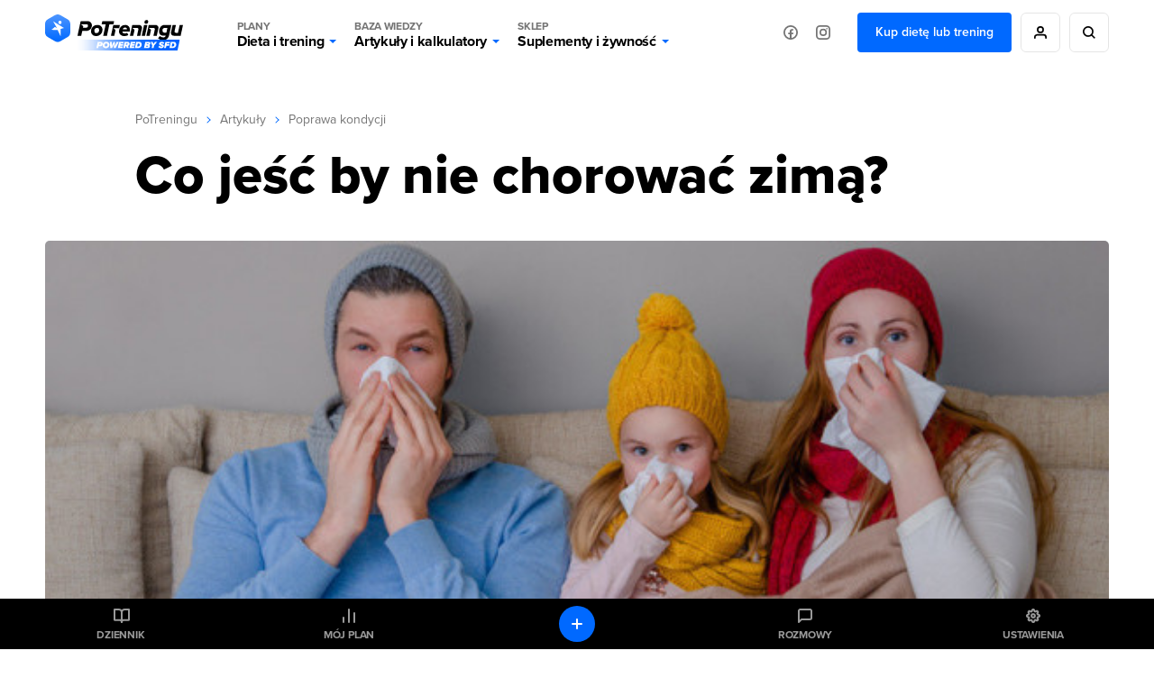

--- FILE ---
content_type: text/html; charset=UTF-8
request_url: https://potreningu.pl/artykuly/poprawa-kondycji/co-jesc-by-nie-chorowac-zima-6033
body_size: 24442
content:
<!DOCTYPE html>
<html dir="ltr" lang="pl"  class=" cc-no-overlay">
<head>
	<meta charset="utf-8" />
	<meta name="viewport" content="width=device-width, initial-scale=1, minimum-scale=1, maximum-scale=1">
	<meta name="theme-color" content="#0069ff">

	<link rel="preconnect" href="//static.potreningu.pl/">
<link rel="preconnect" href="//use.typekit.net/">
<link rel="preconnect" href="//static.sfd.pl/">
<link rel="preconnect" href="//cuspanel.sfd.pl/">
<link rel="preconnect" href="//www.googletagmanager.com/">
<link rel="preconnect" href="//www.google-analytics.com/">
<link href="https://static.potreningu.pl/layout/v2/js/_global/_init/main.js?20260108132721" rel="preload" as="script" >
<link href="https://static.potreningu.pl/layout/v2/css/main-fonts.css?20260108132721" rel="preload" as="style" >
<link href="https://static.potreningu.pl/layout/v2/css/content-application-layout.css?20260108132721" rel="preload" as="style" >
<link href="https://static.potreningu.pl/layout/v2/css/content-application-layout-default.css?20260108132721" rel="preload" as="style" >
<link href="https://static.potreningu.pl/layout/v2/css/content-article-sfd-bestsellers.css?20260108132721" rel="preload" as="style" >
<link href="https://static.potreningu.pl/layout/v2/css/content-article-list-item.css?20260108132721" rel="preload" as="style" >
<link href="https://static.potreningu.pl/layout/v2/css/content-article-show.css?20260108132721" rel="preload" as="style" >
<link href="https://potreningu.pl/artykuly/poprawa-kondycji/co-jesc-by-nie-chorowac-zima-6033" rel="canonical">
<link href="https://static.potreningu.pl/articles/2019/0123/5_article_5c48c3d45f684_article_day_v3.jpg" rel="preload" as="image">
<link href="https://static.potreningu.pl/layout/v2/js/_simple/_global/jquery.js?20260108132721" rel="preload" as="script" >
<link href="https://static.potreningu.pl/layout/v2/js/article/show.js?20260108132721" rel="preload" as="script" >
<link href="https://static.potreningu.pl/layout/v2/js/_simple/_global/angular.js?20260108132721" rel="preload" as="script" >
<link href="https://static.potreningu.pl/layout/v2/js/_global/i18n/pl_PL.js?20260108132721" rel="preload" as="script" >
<link href="https://static.potreningu.pl/layout/v2/js/_simple/_global/pt-angular/sanitize.js?20260108132721" rel="preload" as="script" >
<link href="https://static.potreningu.pl/layout/v2/js/_global/pt/spiner.js?20260108132721" rel="preload" as="script" >
<link href="https://static.potreningu.pl/layout/v2/js/comment/_app-list.js?20260108132721" rel="preload" as="script" >
<link href="https://static.potreningu.pl/layout/v2/js/_simple/_global/pt-angular/ptStarRange.js?20260108132721" rel="preload" as="script" >
<link href="https://static.potreningu.pl/layout/v2/js/_global/pt-angular/adviceSlider.js?20260108132721" rel="preload" as="script" >
<link href="https://static.potreningu.pl/layout/v2/js/_simple/_global/layout.js?20260108132721" rel="preload" as="script" >

	
	<script type="text/javascript" src="https://static.potreningu.pl/layout/v2/js/_global/_init/main.js?20260108132721"></script>

	<link href="https://static.potreningu.pl/layout/v2/css/main-fonts.css?20260108132721" media="print" onload="ptScripts.style(this);" rel="stylesheet" type="text/css">
<link href="https://static.potreningu.pl/layout/v2/css/content-application-layout.css?20260108132721" media="print" onload="ptScripts.style(this);" wait rel="stylesheet" type="text/css">
<link href="https://static.potreningu.pl/layout/v2/css/content-application-layout-default.css?20260108132721" media="print" onload="ptScripts.style(this);" wait rel="stylesheet" type="text/css">
<link href="https://static.potreningu.pl/layout/v2/css/content-article-sfd-bestsellers.css?20260108132721" media="print" onload="ptScripts.style(this);" wait rel="stylesheet" type="text/css">
<link href="https://static.potreningu.pl/layout/v2/css/content-article-list-item.css?20260108132721" media="print" onload="ptScripts.style(this);" wait rel="stylesheet" type="text/css">
<link href="https://static.potreningu.pl/layout/v2/css/content-article-show.css?20260108132721" media="print" onload="ptScripts.style(this);" wait rel="stylesheet" type="text/css">
<link href="https://potreningu.pl/artykuly/poprawa-kondycji/co-jesc-by-nie-chorowac-zima-6033" rel="canonical">	
		
	<title>Co jeść by nie chorować zimą? - PoTreningu.pl</title>	<link rel="shortcut icon" href="https://static.potreningu.pl/layout/v2/i/favicon.ico" /><link rel="shortcut icon" href="https://static.potreningu.pl/layout/v2/i/favicon_16.png" sizes="16x16"/><link rel="shortcut icon" href="https://static.potreningu.pl/layout/v2/i/favicon_32.png" sizes="32x32"/><link rel="apple-touch-icon" href="https://static.potreningu.pl/layout/v2/i/favicon_180.png" sizes="180x180"/><link rel="shortcut icon" href="https://static.potreningu.pl/layout/v2/i/favicon_192.png" sizes="192x192"/><link rel="shortcut icon" href="https://static.potreningu.pl/layout/v2/i/favicon_512.png" sizes="512x512"/>
	<meta name="description" content="Jesie&#x0144;&#x20;i&#x20;zima&#x20;to&#x20;okres,&#x20;kt&amp;oacute&#x3B;ry&#x20;przyci&#x0105;ga&#x20;choroby.&#x20;Jaka&#x20;jest&#x20;Twoja&#x20;najlepsza&#x20;obrona&#x20;przed&#x20;nimi&#x3F;&#x20;Silny&#x20;uk&#x0142;ad&#x20;odporno&#x015B;ciowy.&#x20;Tw&amp;oacute&#x3B;j&#x20;system&#x20;odporno&#x015B;ciowy&#x20;jest...">
	<meta  property="og&#x3A;title" content="Co&#x20;je&#x015B;&#x0107;&#x20;by&#x20;nie&#x20;chorowa&#x0107;&#x20;zim&#x0105;&#x3F;&#x20;-&#x20;PoTreningu.pl" /><meta  property="og&#x3A;type" content="website" /><meta  property="og&#x3A;url" content="https&#x3A;&#x2F;&#x2F;potreningu.pl&#x2F;artykuly&#x2F;poprawa-kondycji&#x2F;co-jesc-by-nie-chorowac-zima-6033" /><meta  property="og&#x3A;description" content="Jesie&#x0144;&#x20;i&#x20;zima&#x20;to&#x20;okres,&#x20;kt&amp;oacute&#x3B;ry&#x20;przyci&#x0105;ga&#x20;choroby.&#x20;Jaka&#x20;jest&#x20;Twoja&#x20;najlepsza&#x20;obrona&#x20;przed&#x20;nimi&#x3F;&#x20;Silny&#x20;uk&#x0142;ad&#x20;odporno&#x015B;ciowy.&#x20;Tw&amp;oacute&#x3B;j&#x20;system&#x20;odporno&#x015B;ciowy&#x20;jest..." /><meta  property="og&#x3A;image" content="https&#x3A;&#x2F;&#x2F;static.potreningu.pl&#x2F;articles&#x2F;2019&#x2F;0123&#x2F;5_article_5c48c3d45f684_article_day_v3.jpg" /><meta  property="twitter&#x3A;card" content="summary_large_image" /><meta  property="twitter&#x3A;domain" content="potreningu.pl" /><meta  property="twitter&#x3A;title" content="Co&#x20;je&#x015B;&#x0107;&#x20;by&#x20;nie&#x20;chorowa&#x0107;&#x20;zim&#x0105;&#x3F;&#x20;-&#x20;PoTreningu.pl" /><meta  property="twitter&#x3A;url" content="https&#x3A;&#x2F;&#x2F;potreningu.pl&#x2F;artykuly&#x2F;poprawa-kondycji&#x2F;co-jesc-by-nie-chorowac-zima-6033" /><meta  property="twitter&#x3A;image" content="https&#x3A;&#x2F;&#x2F;static.potreningu.pl&#x2F;articles&#x2F;2019&#x2F;0123&#x2F;5_article_5c48c3d45f684_article_day_v3.jpg" /><meta  property="twitter&#x3A;description" content="Jesie&#x0144;&#x20;i&#x20;zima&#x20;to&#x20;okres,&#x20;kt&amp;oacute&#x3B;ry&#x20;przyci&#x0105;ga&#x20;choroby.&#x20;Jaka&#x20;jest&#x20;Twoja&#x20;najlepsza&#x20;obrona&#x20;przed&#x20;nimi&#x3F;&#x20;Silny&#x20;uk&#x0142;ad&#x20;odporno&#x015B;ciowy.&#x20;Tw&amp;oacute&#x3B;j&#x20;system&#x20;odporno&#x015B;ciowy&#x20;jest..." />
</head>
<body  class="locale-pl-pl fixed-header sidebar" ng-controller="global-body">

	<div id="splash-screen"><style> body { overflow: hidden; height: 100vh; width: 100vw; } body > *:not(#splash-screen):not(#cc--main) { display: none; } #splash-screen { position: fixed; top: 0; left: 0; width: 100%; height: 100%; background: white; z-index: 99999; } #splash-screen img { position: absolute; padding: 40px; top: 50%; left: 50%; min-width: 240px; max-width: 400px; transform: translate(-50%,-50%); animation: splashAnim 1s linear infinite alternate;} @keyframes splashAnim { from{ opacity: 0.2; } to{ opacity: 1; } } </style><img src="[data-uri]" /></div> 
	<noscript><iframe src="https://www.googletagmanager.com/ns.html?id=GTM-KHB6GTP&userType=guest&userLocale=pl_PL" height="0" width="0" style="display:none;visibility:hidden"></iframe></noscript>
	
	<div class="layout-header">
	<button class="hamburger"></button>
	<div class="layout-logo"><a href="/" tabindex="-1"></a></div>
	<div class="layout-menu">
		<div class="layout-logo-menu"><a href="/"></a></div>
		<ul class="main-menu">
			<li>
                <button data-action="diets" class="menu-trigger">
                    <span class="menu-title menu-plans">Plany</span>
					Dieta i trening                    <span class="arrow"></span>
                </button>
			</li>
			<li>
                <button data-action="articles" class="menu-trigger">
                    <span class="menu-title menu-calc">Baza wiedzy</span>
					Artykuły i kalkulatory                    <span class="arrow"></span>
                </button>
			</li>
			<li>
                <button data-action="shop" class="menu-trigger">
                    <span class="menu-title menu-shop">Sklep</span>
					Suplementy i żywność                    <span class="arrow"></span>
                </button>
			</li>
						<li class="mobile">
							<a ng-click="globalSignIn($event)" href="#" class="btn btn-border btn-rounded btn-icon btn-person-icon">
					Zaloguj się / Zarejestruj się				</a>
							<a href="/nowy-plan" class="btn btn-border btn-rounded btn-primary">
					Kup dietę lub trening				</a>
						</li>
			<li class="mobile mobile-social">
				<span>Odwiedź nas na:</span>
				<a href="https://www.facebook.com/potreningu" target="_blank" class="btn btn-border btn-rounded btn-icon btn-fb-icon">
					Facebook				</a>
				<a href="https://www.instagram.com/potreningupl/" target="_blank" class="btn btn-border btn-rounded btn-icon btn-ig-icon">
					Instagram				</a>
			</li>
		</ul>
		<div class="social-media">
			<a href="https://www.facebook.com/potreningu" target="_blank" class="btn btn-icon btn-icon-alone btn-fb-icon"
			   data-title="Facebook"></a>
			<a href="https://www.instagram.com/potreningupl/"  target="_blank" class="btn btn-icon btn-icon-alone btn-ig-icon"
			   data-title="Instagram"></a>
		</div>
					<div class="account account-guest">
				<a href="/plany-dietetyczne-treningowe" id="check-offert" class="btn btn-primary">
					Kup dietę lub trening				</a>
				<a ng-click="globalSignIn($event)" href="#"
				   data-title="Moje konto"
				   class="btn btn-icon btn-icon-alone btn-person-icon btn-border"></a>
				<div class="search">
					<a href="/search/all/"
					   data-title="Wyszukiwarka"
					   class="btn btn-icon btn-icon-alone btn-search-black btn-border"></a>
				</div>
			</div>
			</div>
	<div class="search-sm">
		<a href="/search/all/"
			   class="btn btn-icon btn-icon-alone btn-search-black"></a>
	</div>
	<div class="layout-menu-expanded">
		<div class="layout-menu-boxes banners" data-action="diets">
	<a href="/plan#diet" class="box box-plan-diet"
        aria-label="Indywidualny plan dietetyczny plus opieka dietetyka">
		<h4>Indywidualny plan</h4>
		<h3>Dietetyczny</h3>
		<span class="desktop bg-green">
			+ opieka dietetyka		</span>
	</a>
	<a href="/plan#training" class="box box-plan-training"
       aria-label="Indywidualny plan treningowy plus opieka trenera">
		<h4>Indywidualny plan</h4>
		<h3>Treningowy</h3>
		<span class="desktop bg-red">
			+ opieka trenera		</span>
	</a>
	<a href="/plan" class="box box-plan"
       aria-label="Indywidualny plan dieta i trening plus opieka dietetyka i trenera">
		<h4>Indywidualny plan</h4>
		<h3>Dieta + Trening</h3>
		<span class="desktop bg-primary">
			+ opieka dietetyka i trenera		</span>
	</a>
</div>

<div class="layout-menu-boxes mobile" data-action="diets">
	<div class="box box-plan">
		<a href="/plan"
           aria-label="Indywidualny plan dietetyczny i treningowy plus opieka dietetyka i trenera już od 29,99 zł/miesiąc">
			<h5>
				Opieka dietetyka i trenera				<span>Już od</span>
			</h5>
			<h4>
				Plan dieta + trening				<span>29,99 zł/mies.</span>
			</h4>
		</a>
	</div>
	<div class="box box-plan-diet">
		<a href="/plan#diet"
           aria-label="Indywidualny plan dietetyczny plus opieka dietetyka już od 26,66 zł/miesiąc">
			<h5>
				Opieka dietetyka				<span>Już od</span>
			</h5>
			<h4>
				Plan dietetyczny				<span>26,66 zł/mies.</span>
			</h4>
        </a>
	</div>
	<div class="box box-plan-training">
		<a href="/plan#training"
           aria-label="Indywidualny plan treningowy plus opieka trenera już od 23,33 zł/miesiąc">
			<h5>
				Opieka trenera				<span>Już od</span>
			</h5>
			<h4>
				Plan treningowy				<span>23,33 zł/mies.</span>
			</h4>
        </a>
	</div>
</div>

<div class="layout-menu-item diets" data-action="diets">
	<ul class="diets-list">
		<li>
			<a href="/plany/dieta-zbilansowana" class="diet-weight menu-trigger">
				<span>Dieta</span>
				Zbilansowana			</a>
		</li>
		<li>
			<a href="/plany/dieta-dla-zapracowanych" class="diet-work menu-trigger">
				<span>Dieta dla</span>
				Zapracowanych			</a>
		</li>
		<li>
			<a href="/plany/dieta-dla-oszczednych" class="diet-paleo menu-trigger">
				<span>Dieta dla</span>
				Oszczędnych			</a>
		</li>
		<li>
			<a href="/plany/dieta-urozmaicona" class="diet-varied menu-trigger">
				<span>Dieta</span>
				Urozmaicona			</a>
		</li>
		<li>
			<a href="/plany/dieta-srodziemnomorska" class="diet-intermed menu-trigger">
				<span>Dieta</span>
				Śródziemnomorska			</a>
		</li>
		<li>
			<a href="/plany/dieta-ketogeniczna" class="diet-keto menu-trigger">
				<span>Dieta</span>
				Ketogeniczna			</a>
		</li>
		<li>
			<a href="/plany/dieta-low-carb" class="diet-lowcarb menu-trigger">
				<span>Dieta</span>
				Low carb			</a>
		</li>
		<li>
			<a href="/plany/dieta-kulturysty" class="diet-body menu-trigger">
				<span>Dieta</span>
				Kulturysty			</a>
		</li>
		<li>
			<a href="/plany/dieta-wysokobialkowa" class="diet-hprot menu-trigger">
				<span>Dieta</span>
				Wysokobiałkowa			</a>
		</li>
		<li>
			<a href="/plany/dieta-intermittent-fasting" class="diet-if menu-trigger">
				<span>Dieta</span>
				Intermittent fasting			</a>
		</li>
		<li>
			<a href="/plany/dieta-lekkostrawna" class="diet-light menu-trigger">
				<span>Dieta</span>
				Lekkostrawna			</a>
		</li>
		<li>
			<a href="/plany/dieta-bezglutenowa" class="diet-gluten-free menu-trigger">
				<span>Dieta</span>
				Bezglutenowa			</a>
		</li>
		<li>
			<a href="/plany/dieta-bez-laktozy" class="diet-lactose-free menu-trigger">
				<span>Dieta</span>
				Bez laktozy			</a>
		</li>
		<li>
			<a href="/plany/dieta-hashimoto" class="diet-hashimoto menu-trigger">
				<span>Dieta</span>
				Hashimoto			</a>
		</li>
		<li>
			<a href="/plany/dieta-cholesterolowa" class="diet-heart menu-trigger">
				<span>Dieta</span>
				Cholesterolowa			</a>
		</li>
	</ul>

	<ul class="wege-diets">
		<li>
			<span class="diet-leaf">
				diety wege			</span>
		</li>
		<li>
			<a href="/plany/dieta-weganska" class="diet-vegan menu-trigger">
				<span>Dieta</span>
				Wegańska			</a>
		</li>
		<li>
			<a href="/plany/dieta-wegetarianska" class="diet-vegetarian menu-trigger">
				<span>Dieta</span>
				Wegetariańska			</a>
		</li>
		<li>
			<a href="/plany/dieta-pescowegetarianska" class="diet-pesco-vegetarian menu-trigger">
				<span>Dieta</span>
				Pescowegetariańska			</a>
		</li>
		<li>
			<a href="/plany/dieta-semiwegetarianska" class="diet-semi-vegetarian menu-trigger">
				<span>Dieta</span>
				Semiwegetariańska			</a>
		</li>
	</ul>
</div>

<div class="back-header"><span class="arrow"></span>
	Plany dieta i trening</div>
		<div class="layout-menu-item articles" data-action="articles"
	 ng-class="{'show-arts': $parent.show_arts}" ng-init="$parent.show_arts = false;">
	<ul class="single-line">
		<li class="header">
			<a href="/artykuly">Artykuły</a>
		</li>
		<li>
			<a href="/artykuly/dietetyka-i-zdrowe-odzywianie" class="art-diet">
				Dieta i odżywianie			</a>
		</li>
		<li>
			<a href="/artykuly/zdrowie" class="art-health">
				Zdrowie			</a>
		</li>
		<li>
			<a href="/artykuly/trening" class="art-exe">
				Trening i ćwiczenia			</a>
		</li>
		<li>
			<a href="/artykuly/uroda" class="art-beauty">
				Uroda			</a>
		</li>
		<li>
			<a href="/artykuly/suplementy-i-odzywki" class="art-supp">
				Suplementy i odżywki			</a>
		</li>
		<li>
			<a href="/artykuly/seks" class="art-seks">
				Seks			</a>
		</li>
		<li>
			<a href="/artykuly/ksztaltowanie-sylwetki" class="art-silhouette">
				Kształtowanie sylwetki			</a>
		</li>
		<li>
			<a href="/artykuly/lifestyle-i-wellbeing" class="art-lifestyle">
				Lifestyle i wellbeing			</a>
		</li>
		<li>
			<a href="/artykuly/badania-naukowe" class="art-science">
				Badania naukowe			</a>
		</li>
		<li>
			<a href="/artykuly/dla-rodzicow" class="art-parents">
				Dla rodziców			</a>
		</li>
		<li>
			<a href="/artykuly/pogromcy-mitow" class="art-myths">
				Pogromcy mitów			</a>
		</li>
		<li>
			<a href="/artykuly/nastolatek" class="art-teenager">
				Nastolatek			</a>
		</li>
	</ul>

	<ul class="single-line">
		<li class="header">
			<a href="/artykuly">Pozostałe</a>
		</li>
		<li class="mobile-opt">
			<a href="#" class="art-arts" ng-click="$parent.show_arts = true">
				Artykuły			</a>
		</li>
		<li>
			<a href="/atlas-cwiczen" class="art-exe-atlas">
				Atlas ćwiczeń			</a>
		</li>
		<li>
			<a href="/kuchnia/produkty" class="art-products">
				Baza produktów			</a>
		</li>
		<li>
			<a href="/kuchnia" class="art-bake-base">
				Baza przepisów			</a>
		</li>
		<li>
			<a href="/zapytaj-eksperta" class="art-expert">
				Zapytaj eksperta			</a>
		</li>
		<li>
			<a href="/inspiracje" class="art-inspirations">
				Inspiracje			</a>
		</li>
		<li>
			<a href="/artykuly/porady" class="art-int-facts">
				Ciekawostki			</a>
		</li>
	</ul>
</div>

<div class="layout-menu-item articles calc" data-action="articles" ng-hide="$parent.show_arts">
	<ul>
		<li>
			<a href="/kalkulatory/bmi" class="art-bmi">
				<span>Kalkulator BMI</span>
				Wskaźnik masy ciała			</a>
		</li>
		<li>
			<a href="/kalkulatory/bmr" class="art-bmr">
				<span>Kalkulator kalorii (BMR)</span>
				Oblicz zapotrzebowanie kaloryczne			</a>
		</li>
		<li>
			<a href="/kalkulatory/kalorie" class="art-kcal">
				<span>Kalkulator kalorii (KCAL)</span>
				Oblicz zjedzone kalorie			</a>
		</li>
		<li>
			<a href="/kalkulatory/bf" class="art-bf">
				<span>Kalkulator %BF</span>
				Oblicz tkankę tłuszczową			</a>
		</li>
		<li>
			<a href="/kalkulatory">
				Sprawdź wszystkie kalkulatory			</a>
		</li>
	</ul>
</div>

<div class="back-header" ng-click="$parent.show_arts = false"><span class="arrow"></span>
	{{$parent.show_arts ? 'Artykuły' : 'Baza wiedzy'}}
</div>		<div class="layout-menu-item shop" data-action="shop">
	<ul class="single-line">
		<li class="header"><a href="https://sklep.sfd.pl/Suplementy_i_odżywki-k897.html?utm_source=PT&utm_medium=skl&utm_term=SKLEPSFD&utm_campaign=CID501">SUPLEMENTY I ODŻYWKI</a></li>
		<li><a href="https://sklep.sfd.pl/Odżywki_białkowe-k119.html?utm_source=PT&utm_medium=skl&utm_term=SKLEPSFD&utm_campaign=CID501">Odżywki białkowe</a></li>
		<li><a href="https://sklep.sfd.pl/Odżywki_na_masę-k142.html?utm_source=PT&utm_medium=skl&utm_term=SKLEPSFD&utm_campaign=CID501">Odżywki na masę</a></li>
		<li><a href="https://sklep.sfd.pl/Kreatyny-k112.html?utm_source=PT&utm_medium=skl&utm_term=SKLEPSFD&utm_campaign=CID501">Kreatyny</a></li>
		<li><a href="https://sklep.sfd.pl/Przed_treningiem-k154.html?utm_source=PT&utm_medium=skl&utm_term=SKLEPSFD&utm_campaign=CID501">Przed treningiem</a></li>
		<li><a href="https://sklep.sfd.pl/W_trakcie_treningu-k872.html?utm_source=PT&utm_medium=skl&utm_term=SKLEPSFD&utm_campaign=CID501">W trakcie treningu</a></li>
		<li><a href="https://sklep.sfd.pl/Po_treningu-k123.html?utm_source=PT&utm_medium=skl&utm_term=SKLEPSFD&utm_campaign=CID501">Po treningu</a></li>
		<li><a href="https://sklep.sfd.pl/Aminokwasy-k105.html?utm_source=PT&utm_medium=skl&utm_term=SKLEPSFD&utm_campaign=CID501">Aminokwasy</a></li>
		<li><a href="https://sklep.sfd.pl/Energia_i_koncentracja-k155.html?utm_source=PT&utm_medium=skl&utm_term=SKLEPSFD&utm_campaign=CID501">Energia i koncentracja</a></li>
		<li><a href="https://sklep.sfd.pl/Męska_kondycja-k115.html?utm_source=PT&utm_medium=skl&utm_term=SKLEPSFD&utm_campaign=CID501">Męska kondycja</a></li>
	</ul>
	<ul class="single-line">
		<li class="header"><a href="https://sklep.sfd.pl/Zdrowie_i_odchudzanie-k910.html?utm_source=PT&utm_medium=skl&utm_term=SKLEPSFD&utm_campaign=CID501">ZDROWIE I ODCHUDZANIE</a></li>
		<li><a href="https://sklep.sfd.pl/Odchudzanie__Spalacze_tłuszczu-k128.html?utm_source=PT&utm_medium=skl&utm_term=SKLEPSFD&utm_campaign=CID501">Spalacze tłuszczu</a></li>
		<li><a href="https://sklep.sfd.pl/Wspomagające_odchudzanie-k911.html?utm_source=PT&utm_medium=skl&utm_term=SKLEPSFD&utm_campaign=CID501">Wspomagające odchudzanie</a></li>
		<li><a href="https://sklep.sfd.pl/Zdrowie-k928.html?utm_source=PT&utm_medium=skl&utm_term=SKLEPSFD&utm_campaign=CID501">Wspomagające zdrowie</a></li>
		<li><a href="https://sklep.sfd.pl/Witaminy-k172.html?utm_source=PT&utm_medium=skl&utm_term=SKLEPSFD&utm_campaign=CID501">Witaminy</a></li>
		<li><a href="https://sklep.sfd.pl/Minerały-k181.html?utm_source=PT&utm_medium=skl&utm_term=SKLEPSFD&utm_campaign=CID501">Minerały</a></li>
		<li><a href="https://sklep.sfd.pl/Na_odporność_-k524.html?utm_source=PT&utm_medium=skl&utm_term=SKLEPSFD&utm_campaign=CID501">Odporność</a></li>
		<li><a href="https://sklep.sfd.pl/Stawy_i_kości-k118.html?utm_source=PT&utm_medium=skl&utm_term=SKLEPSFD&utm_campaign=CID501">Stawy i kości</a></li>
		<li><a href="https://sklep.sfd.pl/Stres_i_nerwy-k929.html?utm_source=PT&utm_medium=skl&utm_term=SKLEPSFD&utm_campaign=CID501">Stres i nerwy</a></li>
		<li><a href="https://sklep.sfd.pl/Trawienie-k722.html?utm_source=PT&utm_medium=skl&utm_term=SKLEPSFD&utm_campaign=CID501">Trawienie</a></li>
	</ul>
	<ul class="single-line">
		<li class="header"><a href="https://sklep.sfd.pl/Żywność_dietetyczna-k150.html?utm_source=PT&utm_medium=skl&utm_term=SKLEPSFD&utm_campaign=CID501">ŻYWNOŚĆ DIETETYCZNA</a></li>
		<li><a href="https://sklep.sfd.pl/Gotowanie_i_dieta-k877.html?utm_source=PT&utm_medium=skl&utm_term=SKLEPSFD&utm_campaign=CID501">Gotowanie i dieta</a></li>
		<li><a href="https://sklep.sfd.pl/Słodycze_dietetyczne-k122.html?utm_source=PT&utm_medium=skl&utm_term=SKLEPSFD&utm_campaign=CID501">Słodycze dietetyczne</a></li>
		<li><a href="https://sklep.sfd.pl/Masła_orzechowe-k696.html?utm_source=PT&utm_medium=skl&utm_term=SKLEPSFD&utm_campaign=CID501">Masła orzechowe</a></li>
		<li><a href="https://sklep.sfd.pl/Napoje_dietetyczne-k895.html?utm_source=PT&utm_medium=skl&utm_term=SKLEPSFD&utm_campaign=CID501">Napoje dietetyczne</a></li>
		<li class="header sec-header"><a href="https://sklep.sfd.pl/Odzież_i_akcesoria-k133.html?utm_source=PT&utm_medium=skl&utm_term=SKLEPSFD&utm_campaign=CID501">ODZIEŻ I AKCESORIA</a></li>
		<li><a href="https://sklep.sfd.pl/Dla_kobiet-k941.html?utm_source=PT&utm_medium=skl&utm_term=SKLEPSFD&utm_campaign=CID501">Dla kobiet</a></li>
		<li><a href="https://sklep.sfd.pl/Dla_m%C4%99%C5%BCczyzn-k946.html?utm_source=PT&utm_medium=skl&utm_term=SKLEPSFD&utm_campaign=CID501">Dla mężczyzn</a></li>
		<li><a href="https://sklep.sfd.pl/Akcesoria_sportowe-k104.html?utm_source=PT&utm_medium=skl&utm_term=SKLEPSFD&utm_campaign=CID501">Akcesoria sportowe</a></li>
	</ul>
	<ul class="single-line">
		<li class="header"><a href="https://sklep.sfd.pl/Producenci.aspx?utm_source=PT&utm_medium=skl&utm_term=SKLEPSFD&utm_campaign=CID501">PRODUCENCI</a></li>
		<li><a href="https://sklep.sfd.pl/ALLNUTRITION-p66600409.html?utm_source=PT&utm_medium=skl&utm_term=SKLEPSFD&utm_campaign=CID501">AllNutrition</a></li>
		<li><a href="https://sklep.sfd.pl/SFD_NUTRITION-p66600048.html?utm_source=PT&utm_medium=skl&utm_term=SKLEPSFD&utm_campaign=CID501">SFD Nutrition</a></li>
		<li><a href="https://sklep.sfd.pl/BioTechUSA-p66600027.html?utm_source=PT&utm_medium=skl&utm_term=SKLEPSFD&utm_campaign=CID501">BioTechUSA</a></li>
		<li><a href="https://sklep.sfd.pl/Now-p66600041.html?utm_source=PT&utm_medium=skl&utm_term=SKLEPSFD&utm_campaign=CID501">Now</a></li>
		<li><a href="https://sklep.sfd.pl/Olimp-p13.html?utm_source=PT&utm_medium=skl&utm_term=SKLEPSFD&utm_campaign=CID501">Olimp</a></li>
		<li><a href="https://sklep.sfd.pl/Optimum_Nutrition-p66600023.html?utm_source=PT&utm_medium=skl&utm_term=SKLEPSFD&utm_campaign=CID501">Optimum Nutrition</a></li>
		<li><a href="https://sklep.sfd.pl/Swanson-p66600141.html?utm_source=PT&utm_medium=skl&utm_term=SKLEPSFD&utm_campaign=CID501">Swanson</a></li>
		<li><a href="https://sklep.sfd.pl/Universal_Nutrition-p9.html?utm_source=PT&utm_medium=skl&utm_term=SKLEPSFD&utm_campaign=CID501">Universal Nutrition</a></li>
		<li><a href="https://sklep.sfd.pl/Producenci.aspx?utm_source=PT&utm_medium=skl&utm_term=SKLEPSFD&utm_campaign=CID501">Zobacz wszystkich</a></li>
	</ul>
</div>

<div class="back-header"><span class="arrow"></span>Sklep</div>	</div>
	<div class="layout-menu-bg"></div>

</div>

	<div  class="layout-sidebar"><nav>
	<a href="/diary" ng-click="globalSignIn($event)" class="diary">Dziennik</a>
	<a href="/plan/my-plan" class="plan">Mój plan</a>
	<a href="/messages" ng-click="globalSignIn($event)" class="messages">Rozmowy</a>
	<a href="/settings" ng-click="globalSignIn($event)" class="settings">Ustawienia</a>
	<a href="/diary" ng-click="globalSignIn($event)" class="diary-add btn btn-primary btn-rounded btn-icon btn-plus-white btn-icon-alone"></a>
	<a href="https://sklep.sfd.pl" class="sfd-logo single">Grupa</a>
</nav>
</div>
	<div class="layout-content">
		<div class="article-show" itemscope itemtype="http://schema.org/Article">
	<div class="breadcrumbs"><a href="/">PoTreningu</a><span></span><a href="/artykuly">Artykuły</a><span></span><a href="/artykuly/poprawa-kondycji">Poprawa kondycji</a></div>	<link itemprop="mainEntityOfPage" href="https://potreningu.pl/artykuly/poprawa-kondycji/co-jesc-by-nie-chorowac-zima-6033" />
	<div itemprop="publisher" itemscope itemtype="http://schema.org/Organization">
		<meta itemprop="name" content="PoTreningu.pl">
		<link itemprop="url" href="https://potreningu.pl" />
		<div itemprop="logo" itemscope itemtype="http://schema.org/ImageObject">
			<link itemprop="url" href="https://static.potreningu.pl/layout/v2/i/logo-pt.png" />
		</div>
	</div>
	
<h1 class="title" itemprop="headline">Co jeść by nie chorować zimą?</h1>

	<div class="main-image">
		<img src="https://static.potreningu.pl/articles/2019/0123/5_article_5c48c3d45f684_article_day_v3.jpg" alt="Co jeść by nie chorować zimą?" itemprop="image" />
	</div>

<div class="meta">

	<meta itemprop="datePublished" content="2019-01-22T08:36:00+01:00"/>
	<meta itemprop="dateModified" content="2019-01-22T08:36:00+01:00"/>

	<div class="author" itemscope itemprop="author" itemtype="http://schema.org/Person">
		<div class="avatar" itemprop="image">
			<img alt="Kinga&#x20;&#x017B;uralska" class="person-img" src="https&#x3A;&#x2F;&#x2F;static.potreningu.pl&#x2F;experts&#x2F;2021&#x2F;0105&#x2F;37_author_5ff44a1eb07e6_author-min.jpg" />		</div>

		<div class="desc">
							<a itemprop="name" href="/artykuly/autor/kinga-zuralska-2">Kinga Żuralska</a>
						<time datetime="2019-01-22T08:36:00">22 stycznia 2019</time>
		</div>
	</div>

	<div class="menu">
		<button class="article-link-copy btn-icon btn-border btn-icon-circle btn-rounded btn-link-blue" title="Skopiuj link do schowka" data-url="https://potreningu.pl/artykuly/poprawa-kondycji/co-jesc-by-nie-chorowac-zima-6033"></button>
		<a class="btn btn-icon btn-primary btn-question-answer-white btn-rounded with-desc comments-scroll" href="#comments">
			<span>Dołącz do dyskusji</span>
		</a>
	</div>
</div>	
<div class="toc empty"></div>
<div itemprop="description" class="lead">Jesień i zima to okres, który przyciąga choroby. Jaka jest Twoja najlepsza obrona przed nimi? Silny układ odpornościowy. Twój system odpornościowy jest strażnikiem, który pomaga powstrzymać wirusy i bakterie, dzięki czemu możesz cieszyć się zdrowiem i życiem.</div>

<div itemprop="articleBody" class="section section-1"><p>Częściowo działanie układu odpornościowego zależy od genetyki, ale w dużej mierze na jego działanie wpływa r&oacute;wnież styl życia. Przykładowo, badania pokazują, że ćwiczenia o umiarkowanej intensywności poprawiają funkcjonowanie układu odpornościowego, częściowo poprzez aktywację kom&oacute;rek zwanych &bdquo;natural killers&rdquo;, kt&oacute;re są zdolne do usuwania wirus&oacute;w. Natomiast złe nawyki, takie jak palenie, zwiększają podatność na infekcje g&oacute;rnych dr&oacute;g oddechowych.</p>

<h2>Zdrowie immunologiczne a żywienie</h2>

<p>Kolejnym czynnikiem wpływającym na efektywność układu odpornościowego są wybory żywieniowe, kt&oacute;re podejmujemy. Sprawne działanie układu odpornościowego zależy od pewnych kluczowych witamin i minerał&oacute;w. Chociaż do og&oacute;lnego stanu zdrowia potrzebny jest ich pełny zestaw, niekt&oacute;re minerały i witaminy są silnie powiązane ze zdrowiem immunologicznym, w tym możemy wymienić witaminę A, C, B6, D, E oraz minerały, takie jak cynk i selen. Kiedy brakuje Ci tych witamin i minerał&oacute;w, wzrasta ryzyko infekcji. Niestety uzupełnianie tych witamin i minerał&oacute;w jedynie przy pomocy suplement&oacute;w, nie zapewni wystarczającej ochrony przed chorobami. Ponadto przyjmowanie wysokich dawek niekt&oacute;rych suplement&oacute;w, szczeg&oacute;lnie takich, jak witamina A, C i selenu mineralnego, może okazać się niebezpieczne dla zdrowia. Suplementy mogą stanowić świetne uzupełnienie. Natomiast podstawowym źr&oacute;dłem witamin i minerał&oacute;w powinna być urozmaicona, pełnowartościowa żywność.</p>

<p>Najlepsze źr&oacute;dła witamin i minerał&oacute;w niezbędnych do wzmocnienia układu odpornościowego</p>

<p><strong>Witamina A</strong> &ndash; spożywaj owoce i warzywa w kolorze pomarańczowym - dynia, słodkie ziemniaki, kantalupa, marchew, morele i papaja.</p>

<p><strong>Witamina C</strong> &ndash; zadbaj, by w twojej diecie obecne były owoce cytrusowe, kiwi, jagody, <a href="https://potreningu.pl/artykuly/dietetyka-i-zdrowe-odzywianie/owoc-czy-warzywo--czy-znasz-roznice-3827" target="_blank" class="sfd-words">papryka</a>, kalafior, brokuły, natka pietruszki, zielone warzywa liściaste, a nie będziesz miał problem&oacute;w ze spożyciem odpowiedniej ilości witaminy C. Pamiętaj jednak, że witamina C ulega łatwemu uszkodzeniu pod wpływem wysokiej temperatury. Spożywaj więc jak najwięcej produkt&oacute;w z powyższej listy niepoddanych obr&oacute;bce termicznej.</p>

<p><strong>Witamina B6</strong> &ndash; najwięcej znajdziesz jej w mięsie i rybach, w tym w kurczaku, wołowinie i łososiu. Jajka i rośliny strączkowe są r&oacute;wnież dobrym źr&oacute;dłem witaminy B6. Chociaż owoce i warzywa w większości wypadk&oacute;w nie są bogatym źr&oacute;dłem witaminy B6, wyjątkiem są banany.&nbsp;</p>

<p><strong>Witamina D</strong> - trudno jest uzyskać jej odpowiednią ilość polegając wyłącznie na żywności. Ekspozycja na słońce jest najlepszym źr&oacute;dłem witaminy D. W diecie powinny znaleźć się jajka, ryby i grzyby. Niemniej jednak warto wspomagać się dodatkową suplementacją. Odpowiednią ilość suplementacji należy dostosować do poziomu witaminy D3 we krwi.</p>

<p><strong>Witamina E</strong> - <a href="https://potreningu.pl/artykuly/dietetyka-i-zdrowe-odzywianie/owoc-czy-warzywo--czy-znasz-roznice-3827" target="_blank" class="sfd-words">orzechy</a> i nasiona są jednymi z najlepszych źr&oacute;deł witaminy E. Wśr&oacute;d warzyw, pod kątem witaminy E, wyr&oacute;żniają się bataty. Szczeg&oacute;lnie bogate w witaminę E są nasiona słonecznika i migdały.</p>

<p><strong>Cynk </strong>&ndash; bogactwo cynku znajduje się w pokarmach bogatych w białko. Wołowina, wątroba i kraby należą do jej najlepszych źr&oacute;deł. Jeśli ograniczasz ilość mięsa w swojej diecie, koniecznie postaw na kiełki pszenicy i orzechy. Zawierają one znaczące ilości tego minerału, tak ważnego dla prawidłowego działania układu odpornościowego.</p>

<p><strong>Selen</strong> - owoce morza zawierają obfite ilości selenu. Znajdziesz go także w algach i glonach. Nasiona słonecznika i orzechy brazylijskie są r&oacute;wnież bogate w ten minerał śladowy, kt&oacute;ry jest ważny dla prawidłowego funkcjonowania systemu odpornościowego.</p>

<p>Kluczem do uzyskania wystarczającej ilości w/w witamin i minerał&oacute;w jest stosowanie zr&oacute;żnicowanej diety, bogatej w owoce i warzywa. Owoce i warzywa dodatkowo zawierają inne fitochemikalia, kt&oacute;re wspierają funkcje odpornościowe organizmu.&nbsp;</p>

<p>Chude źr&oacute;dła białka, szczeg&oacute;lnie ryby, wraz z orzechami i nasionami r&oacute;wnież przyczyniają się do sprawniejszego funkcjonowania układu odpornościowego.</p>

</div><div itemprop="articleBody" class="section section-2"><h2>Jedz pokarmy bogate w probiotyki</h2>

<p>Obecnie wiemy, że przyjazne dla jelit bakterie, zwane probiotykami, pomagają regulować 70% naszego układu odpornościowego, kt&oacute;ry leży w naszych jelitach. Kiedy w twojej diecie znajdują się probiotyki, zasiedlasz jelito &quot;dobrymi&quot; bakteriami, kt&oacute;re chronią cię przed obcymi bakteriami i wirusami wywołującymi choroby. Jogurt naturalny z aktywnymi kulturami jest dobrym źr&oacute;dłem bakterii jelitowych i odpornościowych. Inne naturalne źr&oacute;dła bakterii probiotycznych to: świeża kiszona kapusta, kimchi, tempeh, miso z fermentowanej soi i kefir. Tempeh jest także doskonałym źr&oacute;dłem białka roślinnego, kt&oacute;re pomaga organizmowi zwalczyć infekcje.</p>

<h2>Napij się herbaty</h2>

<p>Według badań, zielona i biała herbata&nbsp;mają właściwości&nbsp;wzmacniające odporność.&nbsp;W trakcie długich zimowych miesięcy popijaj w ciągu dnia i wieczorami zieloną i białą herbatę. Biała herbata ma lekki, naturalnie słodki smak, doskonały, jeśli lubisz herbatę o bardziej subtelnym smaku. Aby zmaksymalizować korzyści zdrowotne, kup herbatę liściastą .&nbsp;</p>

<h2>Nie stosuj&nbsp;przesadnie niskokalorycznych diet</h2>

<p>Jeśli nie spożyjesz wystarczającej ilości kalorii, twojemu ciału trudniej będzie walczyć z infekcją. Dotyczy to zar&oacute;wno zbyt małej podaży białka, jak i węglowodan&oacute;w. W końcu przeciwciała, jedna z gł&oacute;wnych mechanizm&oacute;w obronnych organizmu przeciwko infekcji, są zbudowane z aminokwas&oacute;w, budulcowych białek. Dodatkowo, jeśli ograniczasz ilość kalorii, aby schudnąć, będziesz mieć trudności ze zdobyciem wystarczającej ilości witamin i minerał&oacute;w, kt&oacute;re pozwolą ci zachować dobrą kondycję. Zbyt niska ilość kalorii, w tym węglowodan&oacute;w, może powodować wzrost kortyzolu, a co za tym idzie obniżoną odporność.</p>

<h2>Czego nie jeść?</h2>

<p>Unikaj przetworzonej żywności i wysokiej zawartości cukru. Żywność taka&nbsp;powoduje zmiany w florze bakterii jelitowych&nbsp;w taki spos&oacute;b, że zmniejsza się zdolność organizmu do zwalczania infekcji.&nbsp;</p>

<h2>Podsumowując</h2>

<p>Jeśli chcesz uniknąć chor&oacute;b i przeziębień, upewnij się, że stosujesz dietę bogatą w witaminy i minerały z dużą ilością owoc&oacute;w, warzyw, orzech&oacute;w i nasion. Postaw r&oacute;wnież na zieloną lub białą herbatą. Zadbaj o to, by w diecie obecne były fermentowane pokarmy bogate w probiotyki. Nawet, jeśli stosujesz zdrową dietę, nie ma gwarancji, że unikniesz grypy i przeziębień. Jeśli dodatkowo zadbasz o regularną aktywność fizyczną i minimum 7-8 h snu na dobę, szanse na uniknięcie choroby znacząco wzrosną.</p></div>
<div class="sources">
	<div class="sources-content">
		
		<div class="sources-more">
			<a href="#" onClick="return false;" class="more">pokaż więcej</a>
			<a href="#" onClick="return false;" class="less">ukryj</a>
		</div>
	</div>

		<p>
		Treści prezentowane na naszej stronie mają charakter edukacyjny i informacyjny. Dokładamy wszelkich starań, aby były one merytorycznie poprawne. Pamiętaj jednak, że nie zastąpią one indywidualnej konsultacji ze specjalistą, która jest dostosowana do Twojej konkretnej sytuacji.	</p>
</div>	
<div class="share">
	<a class="btn btn-icon btn-primary btn-question-answer-white btn-rounded with-desc" href="#comments">
		<span>Skomentuj</span>
	</a>
	<a class="btn btn-icon btn-primary btn-post-white btn-rounded with-desc" href="/cdn-cgi/l/email-protection#5a6538353e2367322e2e2a296075752a352e283f3433343d2f742a36753b282e23312f3623752a352a283b2d3b773135343e2339303375393577303f29397738237734333f7739323528352d3b39772033373b776c6a6969">
		<span>Wyślij link</span>
	</a>
	<button class="article-link-copy btn-icon btn-primary btn-rounded btn-link-white" data-url="https://potreningu.pl/artykuly/poprawa-kondycji/co-jesc-by-nie-chorowac-zima-6033">
		<span>Skopiuj link</span>
	</button>
</div>

<div class="bottom">
	<div  comments-list="" item-id="6033" item-type="arts" load-now="1"></div></div>		<div class="banner banner-box">
		<a href="https://potreningu.pl/plany-dietetyczne-treningowe?utm_source=pt&utm_campaign=newptadds" target="_blank">
			<img alt="KUP&#x20;PLAN&#x20;DIETY&#x20;I&#x20;TRENINGU" class="desktop" pt-lazy-img="https&#x3A;&#x2F;&#x2F;static.potreningu.pl&#x2F;articles&#x2F;2023&#x2F;0224&#x2F;38_article_banner_63f8a0db2a1190_45692118.png" size="780x200" />			<img alt="KUP&#x20;PLAN&#x20;DIETY&#x20;I&#x20;TRENINGU" class="mobile" pt-lazy-img="https&#x3A;&#x2F;&#x2F;static.potreningu.pl&#x2F;articles&#x2F;2023&#x2F;0224&#x2F;38_article_banner_63f8a0db3051b3_45518456.png" size="380x320" />		</a>
	</div>

<div class="recommended">
	<strong>Polecane dla Ciebie:</strong>
	<div class="list">
		<article class="article-list-item recommended-item">
	<div class="image">
		<a href="/artykuly/trening/co-bardziej-niszczy-stawy-ciezki-trening-czy-brak-ruchu-8145" tabindex="-1">
			<img alt="Co&#x20;bardziej&#x20;niszczy&#x20;stawy&#x20;&#x2014;&#x20;ci&#x0119;&#x017C;ki&#x20;trening&#x20;czy&#x20;brak&#x20;ruchu&#x3F;" pt-lazy-img="https&#x3A;&#x2F;&#x2F;static.potreningu.pl&#x2F;articles&#x2F;2026&#x2F;0116&#x2F;38_article_696a263c1da8f_article_v3.jpg" size="300x300" />		</a>
			</div>
	<div class="category">
							<div>
				<a href="/artykuly/trening" aria-label="Zobacz wszystkie artykuły z kategorii %s">
					Trening				</a>
				<span>/</span>
			</div>
			</div>
	<h3 class="title"><a href="/artykuly/trening/co-bardziej-niszczy-stawy-ciezki-trening-czy-brak-ruchu-8145"
        aria-label="Przejdź do artykułu: Co bardziej niszczy stawy — ciężki trening czy brak ruchu?">Co bardziej niszczy stawy — ciężki trening czy brak ruchu?</a></h3>
	<p class="lead">W rozmowach o treningu siłowym stawy często stawia się w roli &bdquo;ofiary&rdquo; ciężar&oacute;w. Tymczasem z perspektywy...</p>
	<div class="author active">
		<img alt="&#x0141;ukasz&#x20;Domeracki" class="person-img" src="https&#x3A;&#x2F;&#x2F;static.potreningu.pl&#x2F;experts&#x2F;2021&#x2F;0105&#x2F;37_author_5ff44a35edef5_author-min.jpg" />					<a class="author-link" href="/artykuly/autor/lukasz-domeracki-4"
            aria-label="Zobacz artykuły autora: Łukasz Domeracki">Łukasz Domeracki</a>
				<time>14 stycznia 2026</time>
	</div>
</article>
<article class="article-list-item recommended-item">
	<div class="image">
		<a href="/artykuly/odchudzanie/nie-chudniemy-z-tych-samych-powodow-co-napedza-kobiety-a-co-mezczyzn-8144" tabindex="-1">
			<img alt="Nie&#x20;chudniemy&#x20;z&#x20;tych&#x20;samych&#x20;powod&#xF3;w.&#x20;Co&#x20;nap&#x0119;dza&#x20;kobiety,&#x20;a&#x20;co&#x20;m&#x0119;&#x017C;czyzn&#x3F;" pt-lazy-img="https&#x3A;&#x2F;&#x2F;static.potreningu.pl&#x2F;articles&#x2F;2026&#x2F;0116&#x2F;38_article_696a25351708a_article_v3.jpg" size="300x300" />		</a>
			</div>
	<div class="category">
							<div>
				<a href="/artykuly/odchudzanie" aria-label="Zobacz wszystkie artykuły z kategorii %s">
					Odchudzanie				</a>
				<span>/</span>
			</div>
			</div>
	<h3 class="title"><a href="/artykuly/odchudzanie/nie-chudniemy-z-tych-samych-powodow-co-napedza-kobiety-a-co-mezczyzn-8144"
        aria-label="Przejdź do artykułu: Nie chudniemy z tych samych powodów. Co napędza kobiety, a co mężczyzn?">Nie chudniemy z tych samych powodów. Co napędza kobiety, a co mężczyzn?</a></h3>
	<p class="lead">Motywacja do redukcji masy ciała rzadko jest przypadkowa. U większości os&oacute;b pojawia się wtedy, gdy jakiś...</p>
	<div class="author active">
		<img alt="&#x0141;ukasz&#x20;Domeracki" class="person-img" src="https&#x3A;&#x2F;&#x2F;static.potreningu.pl&#x2F;experts&#x2F;2021&#x2F;0105&#x2F;37_author_5ff44a35edef5_author-min.jpg" />					<a class="author-link" href="/artykuly/autor/lukasz-domeracki-4"
            aria-label="Zobacz artykuły autora: Łukasz Domeracki">Łukasz Domeracki</a>
				<time>12 stycznia 2026</time>
	</div>
</article>
<article class="article-list-item recommended-item">
	<div class="image">
		<a href="/artykuly/odchudzanie/kto-czesciej-probuje-schudnac-kobiety-czy-mezczyzni-8143" tabindex="-1">
			<img alt="Kto&#x20;cz&#x0119;&#x015B;ciej&#x20;pr&#xF3;buje&#x20;schudn&#x0105;&#x0107;&#x20;&#x2014;&#x20;kobiety&#x20;czy&#x20;m&#x0119;&#x017C;czy&#x017A;ni&#x3F;" pt-lazy-img="https&#x3A;&#x2F;&#x2F;static.potreningu.pl&#x2F;articles&#x2F;2026&#x2F;0116&#x2F;38_article_696a24244c422_article_v3.jpg" size="300x300" />		</a>
			</div>
	<div class="category">
							<div>
				<a href="/artykuly/odchudzanie" aria-label="Zobacz wszystkie artykuły z kategorii %s">
					Odchudzanie				</a>
				<span>/</span>
			</div>
			</div>
	<h3 class="title"><a href="/artykuly/odchudzanie/kto-czesciej-probuje-schudnac-kobiety-czy-mezczyzni-8143"
        aria-label="Przejdź do artykułu: Kto częściej próbuje schudnąć — kobiety czy mężczyźni?">Kto częściej próbuje schudnąć — kobiety czy mężczyźni?</a></h3>
	<p class="lead">Pytanie o to, kto częściej podejmuje pr&oacute;by redukcji masy ciała, pojawia się regularnie w kontekście zdrowia...</p>
	<div class="author active">
		<img alt="&#x0141;ukasz&#x20;Domeracki" class="person-img" src="https&#x3A;&#x2F;&#x2F;static.potreningu.pl&#x2F;experts&#x2F;2021&#x2F;0105&#x2F;37_author_5ff44a35edef5_author-min.jpg" />					<a class="author-link" href="/artykuly/autor/lukasz-domeracki-4"
            aria-label="Zobacz artykuły autora: Łukasz Domeracki">Łukasz Domeracki</a>
				<time>10 stycznia 2026</time>
	</div>
</article>
	</div>
	<a href="/articles" class="more">Zobacz więcej artykułów</a>
</div>

<div class="sidebar">
	<div class="shop">
					
<div advice-slider class="sfd-bestsellers">
	<div class="content">
		<div class="slide-container">
			<h4>Aktualne promocje</h4>
			<div class="slides">
									<div class="slide">
						<a href="https://sklep.sfd.pl/ALLDEYNN_WHEYROSE-opis41083.html?utm_source=PT&utm_medium=pbox&utm_campaign=bssklep" rel="nofollow" tabindex="-1">
							<img pt-lazy-img="https://sklep.sfd.pl/produkt_img/WHEYROSE_i41083_d250x250.jpg" alt="WHEYROSE" size="250x250"/>
						</a>
						<div class="desc">
							<a href="https://sklep.sfd.pl/ALLDEYNN_WHEYROSE-opis41083.html?utm_source=PT&utm_medium=pbox&utm_campaign=bssklep" rel="nofollow"
                            aria-label="Zobacz produkty marki: ALLDEYNN">ALLDEYNN</a>
							<a href="https://sklep.sfd.pl/ALLDEYNN_WHEYROSE-opis41083.html?utm_source=PT&utm_medium=pbox&utm_campaign=bssklep" class="title" rel="nofollow"
                               aria-label="Zobacz stronę produktu: WHEYROSE">WHEYROSE</a>
							<div class="rate">
								<div pt-star-range data-current="5" data-items="5" data-disabled="true"></div>
								244							</div>
							<div class="price">
								<span class="oldprice">Cena: <span>0,00 zł</span></span>
								<span class="price">99,99 zł</span>
							</div>
						</div>
						<div class="button">
							<a href="https://sklep.sfd.pl/ALLDEYNN_WHEYROSE-opis41083.html?utm_source=PT&utm_medium=pbox&utm_campaign=bssklep" class="btn btn-icon btn-border btn-basket-blue" rel="nofollow">Kup teraz</a>
						</div>
					</div>
									<div class="slide">
						<a href="https://sklep.sfd.pl/ALLNUTRITION_Collagen_Fish_10_000_mg-opis43264.html?utm_source=PT&utm_medium=pbox&utm_campaign=bssklep" rel="nofollow" tabindex="-1">
							<img pt-lazy-img="https://sklep.sfd.pl/produkt_img/Collagen_Fish_10_000_mg_i43264_d250x250.jpg" alt="Collagen Fish 10 000 mg" size="250x250"/>
						</a>
						<div class="desc">
							<a href="https://sklep.sfd.pl/ALLNUTRITION_Collagen_Fish_10_000_mg-opis43264.html?utm_source=PT&utm_medium=pbox&utm_campaign=bssklep" rel="nofollow"
                            aria-label="Zobacz produkty marki: ALLNUTRITION">ALLNUTRITION</a>
							<a href="https://sklep.sfd.pl/ALLNUTRITION_Collagen_Fish_10_000_mg-opis43264.html?utm_source=PT&utm_medium=pbox&utm_campaign=bssklep" class="title" rel="nofollow"
                               aria-label="Zobacz stronę produktu: Collagen Fish 10 000 mg">Collagen Fish 10 000 mg</a>
							<div class="rate">
								<div pt-star-range data-current="5" data-items="5" data-disabled="true"></div>
								109							</div>
							<div class="price">
								<span class="oldprice">Cena: <span>109,99 zł</span></span>
								<span class="price">109,99 zł</span>
							</div>
						</div>
						<div class="button">
							<a href="https://sklep.sfd.pl/ALLNUTRITION_Collagen_Fish_10_000_mg-opis43264.html?utm_source=PT&utm_medium=pbox&utm_campaign=bssklep" class="btn btn-icon btn-border btn-basket-blue" rel="nofollow">Kup teraz</a>
						</div>
					</div>
									<div class="slide">
						<a href="https://sklep.sfd.pl/ALLNUTRITION_Creatine_Muscle_Max-opis33925.html?utm_source=PT&utm_medium=pbox&utm_campaign=bssklep" rel="nofollow" tabindex="-1">
							<img pt-lazy-img="https://sklep.sfd.pl/produkt_img/Creatine_Muscle_Max_i33925_d250x250.jpg" alt="Creatine Muscle Max" size="250x250"/>
						</a>
						<div class="desc">
							<a href="https://sklep.sfd.pl/ALLNUTRITION_Creatine_Muscle_Max-opis33925.html?utm_source=PT&utm_medium=pbox&utm_campaign=bssklep" rel="nofollow"
                            aria-label="Zobacz produkty marki: ALLNUTRITION">ALLNUTRITION</a>
							<a href="https://sklep.sfd.pl/ALLNUTRITION_Creatine_Muscle_Max-opis33925.html?utm_source=PT&utm_medium=pbox&utm_campaign=bssklep" class="title" rel="nofollow"
                               aria-label="Zobacz stronę produktu: Creatine Muscle Max">Creatine Muscle Max</a>
							<div class="rate">
								<div pt-star-range data-current="5" data-items="5" data-disabled="true"></div>
								1317							</div>
							<div class="price">
								<span class="oldprice">Cena: <span>0,00 zł</span></span>
								<span class="price">54,89 zł</span>
							</div>
						</div>
						<div class="button">
							<a href="https://sklep.sfd.pl/ALLNUTRITION_Creatine_Muscle_Max-opis33925.html?utm_source=PT&utm_medium=pbox&utm_campaign=bssklep" class="btn btn-icon btn-border btn-basket-blue" rel="nofollow">Kup teraz</a>
						</div>
					</div>
									<div class="slide">
						<a href="https://sklep.sfd.pl/SFD_NUTRITION_Creatine-opis36148.html?utm_source=PT&utm_medium=pbox&utm_campaign=bssklep" rel="nofollow" tabindex="-1">
							<img pt-lazy-img="https://sklep.sfd.pl/produkt_img/Creatine_i36148_d250x250.jpg" alt="Creatine" size="250x250"/>
						</a>
						<div class="desc">
							<a href="https://sklep.sfd.pl/SFD_NUTRITION_Creatine-opis36148.html?utm_source=PT&utm_medium=pbox&utm_campaign=bssklep" rel="nofollow"
                            aria-label="Zobacz produkty marki: SFD NUTRITION">SFD NUTRITION</a>
							<a href="https://sklep.sfd.pl/SFD_NUTRITION_Creatine-opis36148.html?utm_source=PT&utm_medium=pbox&utm_campaign=bssklep" class="title" rel="nofollow"
                               aria-label="Zobacz stronę produktu: Creatine">Creatine</a>
							<div class="rate">
								<div pt-star-range data-current="5" data-items="5" data-disabled="true"></div>
								1247							</div>
							<div class="price">
								<span class="oldprice">Cena: <span>34,99 zł</span></span>
								<span class="price">24,99 zł</span>
							</div>
						</div>
						<div class="button">
							<a href="https://sklep.sfd.pl/SFD_NUTRITION_Creatine-opis36148.html?utm_source=PT&utm_medium=pbox&utm_campaign=bssklep" class="btn btn-icon btn-border btn-basket-blue" rel="nofollow">Kup teraz</a>
						</div>
					</div>
									<div class="slide">
						<a href="https://sklep.sfd.pl/SFD_NUTRITION_Citrulline-opis40730.html?utm_source=PT&utm_medium=pbox&utm_campaign=bssklep" rel="nofollow" tabindex="-1">
							<img pt-lazy-img="https://sklep.sfd.pl/produkt_img/Citrulline_i40730_d250x250.jpg" alt="Citrulline" size="250x250"/>
						</a>
						<div class="desc">
							<a href="https://sklep.sfd.pl/SFD_NUTRITION_Citrulline-opis40730.html?utm_source=PT&utm_medium=pbox&utm_campaign=bssklep" rel="nofollow"
                            aria-label="Zobacz produkty marki: SFD NUTRITION">SFD NUTRITION</a>
							<a href="https://sklep.sfd.pl/SFD_NUTRITION_Citrulline-opis40730.html?utm_source=PT&utm_medium=pbox&utm_campaign=bssklep" class="title" rel="nofollow"
                               aria-label="Zobacz stronę produktu: Citrulline">Citrulline</a>
							<div class="rate">
								<div pt-star-range data-current="5" data-items="5" data-disabled="true"></div>
								564							</div>
							<div class="price">
								<span class="oldprice">Cena: <span>39,49 zł</span></span>
								<span class="price">33,89 zł</span>
							</div>
						</div>
						<div class="button">
							<a href="https://sklep.sfd.pl/SFD_NUTRITION_Citrulline-opis40730.html?utm_source=PT&utm_medium=pbox&utm_campaign=bssklep" class="btn btn-icon btn-border btn-basket-blue" rel="nofollow">Kup teraz</a>
						</div>
					</div>
									<div class="slide">
						<a href="https://sklep.sfd.pl/ALLNUTRITION_Whey_Protein_+_Prezenty-opis33284.html?utm_source=PT&utm_medium=pbox&utm_campaign=bssklep" rel="nofollow" tabindex="-1">
							<img pt-lazy-img="https://sklep.sfd.pl/produkt_img/Whey_Protein__Prezenty_i33284_d250x250.jpg" alt="Whey Protein + Prezenty" size="250x250"/>
						</a>
						<div class="desc">
							<a href="https://sklep.sfd.pl/ALLNUTRITION_Whey_Protein_+_Prezenty-opis33284.html?utm_source=PT&utm_medium=pbox&utm_campaign=bssklep" rel="nofollow"
                            aria-label="Zobacz produkty marki: ALLNUTRITION">ALLNUTRITION</a>
							<a href="https://sklep.sfd.pl/ALLNUTRITION_Whey_Protein_+_Prezenty-opis33284.html?utm_source=PT&utm_medium=pbox&utm_campaign=bssklep" class="title" rel="nofollow"
                               aria-label="Zobacz stronę produktu: Whey Protein + Prezenty">Whey Protein + Prezenty</a>
							<div class="rate">
								<div pt-star-range data-current="5" data-items="5" data-disabled="true"></div>
								2533							</div>
							<div class="price">
								<span class="oldprice">Cena: <span>104,37 zł</span></span>
								<span class="price">79,89 zł</span>
							</div>
						</div>
						<div class="button">
							<a href="https://sklep.sfd.pl/ALLNUTRITION_Whey_Protein_+_Prezenty-opis33284.html?utm_source=PT&utm_medium=pbox&utm_campaign=bssklep" class="btn btn-icon btn-border btn-basket-blue" rel="nofollow">Kup teraz</a>
						</div>
					</div>
									<div class="slide">
						<a href="https://sklep.sfd.pl/SFD_NUTRITION_Dzikie_Bialko-opis40737.html?utm_source=PT&utm_medium=pbox&utm_campaign=bssklep" rel="nofollow" tabindex="-1">
							<img pt-lazy-img="https://sklep.sfd.pl/produkt_img/Dzikie_Bialko_i40737_d250x250.jpg" alt="Dzikie Białko" size="250x250"/>
						</a>
						<div class="desc">
							<a href="https://sklep.sfd.pl/SFD_NUTRITION_Dzikie_Bialko-opis40737.html?utm_source=PT&utm_medium=pbox&utm_campaign=bssklep" rel="nofollow"
                            aria-label="Zobacz produkty marki: SFD NUTRITION">SFD NUTRITION</a>
							<a href="https://sklep.sfd.pl/SFD_NUTRITION_Dzikie_Bialko-opis40737.html?utm_source=PT&utm_medium=pbox&utm_campaign=bssklep" class="title" rel="nofollow"
                               aria-label="Zobacz stronę produktu: Dzikie Białko">Dzikie Białko</a>
							<div class="rate">
								<div pt-star-range data-current="5" data-items="5" data-disabled="true"></div>
								339							</div>
							<div class="price">
								<span class="oldprice">Cena: <span>239,99 zł</span></span>
								<span class="price">219,99 zł</span>
							</div>
						</div>
						<div class="button">
							<a href="https://sklep.sfd.pl/SFD_NUTRITION_Dzikie_Bialko-opis40737.html?utm_source=PT&utm_medium=pbox&utm_campaign=bssklep" class="btn btn-icon btn-border btn-basket-blue" rel="nofollow">Kup teraz</a>
						</div>
					</div>
									<div class="slide">
						<a href="https://sklep.sfd.pl/ALLNUTRITION_Vegan_Protein-opis40089.html?utm_source=PT&utm_medium=pbox&utm_campaign=bssklep" rel="nofollow" tabindex="-1">
							<img pt-lazy-img="https://sklep.sfd.pl/produkt_img/Vegan_Protein_i40089_d250x250.jpg" alt="Vegan Protein" size="250x250"/>
						</a>
						<div class="desc">
							<a href="https://sklep.sfd.pl/ALLNUTRITION_Vegan_Protein-opis40089.html?utm_source=PT&utm_medium=pbox&utm_campaign=bssklep" rel="nofollow"
                            aria-label="Zobacz produkty marki: ALLNUTRITION">ALLNUTRITION</a>
							<a href="https://sklep.sfd.pl/ALLNUTRITION_Vegan_Protein-opis40089.html?utm_source=PT&utm_medium=pbox&utm_campaign=bssklep" class="title" rel="nofollow"
                               aria-label="Zobacz stronę produktu: Vegan Protein">Vegan Protein</a>
							<div class="rate">
								<div pt-star-range data-current="4.5" data-items="5" data-disabled="true"></div>
								518							</div>
							<div class="price">
								<span class="oldprice">Cena: <span>49,99 zł</span></span>
								<span class="price">39,99 zł</span>
							</div>
						</div>
						<div class="button">
							<a href="https://sklep.sfd.pl/ALLNUTRITION_Vegan_Protein-opis40089.html?utm_source=PT&utm_medium=pbox&utm_campaign=bssklep" class="btn btn-icon btn-border btn-basket-blue" rel="nofollow">Kup teraz</a>
						</div>
					</div>
									<div class="slide">
						<a href="https://sklep.sfd.pl/ALLNUTRITION_Creatine_Muscle_Max-opis33277.html?utm_source=PT&utm_medium=pbox&utm_campaign=bssklep" rel="nofollow" tabindex="-1">
							<img pt-lazy-img="https://sklep.sfd.pl/produkt_img/Creatine_Muscle_Max_i33277_d250x250.jpg" alt="Creatine Muscle Max" size="250x250"/>
						</a>
						<div class="desc">
							<a href="https://sklep.sfd.pl/ALLNUTRITION_Creatine_Muscle_Max-opis33277.html?utm_source=PT&utm_medium=pbox&utm_campaign=bssklep" rel="nofollow"
                            aria-label="Zobacz produkty marki: ALLNUTRITION">ALLNUTRITION</a>
							<a href="https://sklep.sfd.pl/ALLNUTRITION_Creatine_Muscle_Max-opis33277.html?utm_source=PT&utm_medium=pbox&utm_campaign=bssklep" class="title" rel="nofollow"
                               aria-label="Zobacz stronę produktu: Creatine Muscle Max">Creatine Muscle Max</a>
							<div class="rate">
								<div pt-star-range data-current="5" data-items="5" data-disabled="true"></div>
								1346							</div>
							<div class="price">
								<span class="oldprice">Cena: <span>0,00 zł</span></span>
								<span class="price">28,89 zł</span>
							</div>
						</div>
						<div class="button">
							<a href="https://sklep.sfd.pl/ALLNUTRITION_Creatine_Muscle_Max-opis33277.html?utm_source=PT&utm_medium=pbox&utm_campaign=bssklep" class="btn btn-icon btn-border btn-basket-blue" rel="nofollow">Kup teraz</a>
						</div>
					</div>
									<div class="slide">
						<a href="https://sklep.sfd.pl/ALLDEYNN_COLLAROSE_300g_+_COLLAROSE_150g-opis44215.html?utm_source=PT&utm_medium=pbox&utm_campaign=bssklep" rel="nofollow" tabindex="-1">
							<img pt-lazy-img="https://sklep.sfd.pl/produkt_img/COLLAROSE_300g__COLLAROSE_150g_i44215_d250x250.jpg" alt="COLLAROSE 300g + COLLAROSE 150g" size="250x250"/>
						</a>
						<div class="desc">
							<a href="https://sklep.sfd.pl/ALLDEYNN_COLLAROSE_300g_+_COLLAROSE_150g-opis44215.html?utm_source=PT&utm_medium=pbox&utm_campaign=bssklep" rel="nofollow"
                            aria-label="Zobacz produkty marki: ALLDEYNN">ALLDEYNN</a>
							<a href="https://sklep.sfd.pl/ALLDEYNN_COLLAROSE_300g_+_COLLAROSE_150g-opis44215.html?utm_source=PT&utm_medium=pbox&utm_campaign=bssklep" class="title" rel="nofollow"
                               aria-label="Zobacz stronę produktu: COLLAROSE 300g + COLLAROSE 150g">COLLAROSE 300g + COLLAROSE 150g</a>
							<div class="rate">
								<div pt-star-range data-current="5" data-items="5" data-disabled="true"></div>
								619							</div>
							<div class="price">
								<span class="oldprice">Cena: <span>199,98 zł</span></span>
								<span class="price">179,99 zł</span>
							</div>
						</div>
						<div class="button">
							<a href="https://sklep.sfd.pl/ALLDEYNN_COLLAROSE_300g_+_COLLAROSE_150g-opis44215.html?utm_source=PT&utm_medium=pbox&utm_campaign=bssklep" class="btn btn-icon btn-border btn-basket-blue" rel="nofollow">Kup teraz</a>
						</div>
					</div>
									<div class="slide">
						<a href="https://sklep.sfd.pl/ALLDEYNN_30_x_COLLAGEN_DRINK_330ML-opis43885.html?utm_source=PT&utm_medium=pbox&utm_campaign=bssklep" rel="nofollow" tabindex="-1">
							<img pt-lazy-img="https://sklep.sfd.pl/produkt_img/30_x_COLLAGEN_DRINK_330ML_i43885_d250x250.jpg" alt="30 x COLLAGEN DRINK 330ML" size="250x250"/>
						</a>
						<div class="desc">
							<a href="https://sklep.sfd.pl/ALLDEYNN_30_x_COLLAGEN_DRINK_330ML-opis43885.html?utm_source=PT&utm_medium=pbox&utm_campaign=bssklep" rel="nofollow"
                            aria-label="Zobacz produkty marki: ALLDEYNN">ALLDEYNN</a>
							<a href="https://sklep.sfd.pl/ALLDEYNN_30_x_COLLAGEN_DRINK_330ML-opis43885.html?utm_source=PT&utm_medium=pbox&utm_campaign=bssklep" class="title" rel="nofollow"
                               aria-label="Zobacz stronę produktu: 30 x COLLAGEN DRINK 330ML">30 x COLLAGEN DRINK 330ML</a>
							<div class="rate">
								<div pt-star-range data-current="5" data-items="5" data-disabled="true"></div>
								262							</div>
							<div class="price">
								<span class="oldprice">Cena: <span>119,70 zł</span></span>
								<span class="price">109,99 zł</span>
							</div>
						</div>
						<div class="button">
							<a href="https://sklep.sfd.pl/ALLDEYNN_30_x_COLLAGEN_DRINK_330ML-opis43885.html?utm_source=PT&utm_medium=pbox&utm_campaign=bssklep" class="btn btn-icon btn-border btn-basket-blue" rel="nofollow">Kup teraz</a>
						</div>
					</div>
									<div class="slide">
						<a href="https://sklep.sfd.pl/ALLDEYNN_COLLAROSE_FISH-opis41242.html?utm_source=PT&utm_medium=pbox&utm_campaign=bssklep" rel="nofollow" tabindex="-1">
							<img pt-lazy-img="https://sklep.sfd.pl/produkt_img/COLLAROSE_FISH_i41242_d250x250.jpg" alt="COLLAROSE FISH" size="250x250"/>
						</a>
						<div class="desc">
							<a href="https://sklep.sfd.pl/ALLDEYNN_COLLAROSE_FISH-opis41242.html?utm_source=PT&utm_medium=pbox&utm_campaign=bssklep" rel="nofollow"
                            aria-label="Zobacz produkty marki: ALLDEYNN">ALLDEYNN</a>
							<a href="https://sklep.sfd.pl/ALLDEYNN_COLLAROSE_FISH-opis41242.html?utm_source=PT&utm_medium=pbox&utm_campaign=bssklep" class="title" rel="nofollow"
                               aria-label="Zobacz stronę produktu: COLLAROSE FISH">COLLAROSE FISH</a>
							<div class="rate">
								<div pt-star-range data-current="5" data-items="5" data-disabled="true"></div>
								696							</div>
							<div class="price">
								<span class="oldprice">Cena: <span>129,99 zł</span></span>
								<span class="price">139,99 zł</span>
							</div>
						</div>
						<div class="button">
							<a href="https://sklep.sfd.pl/ALLDEYNN_COLLAROSE_FISH-opis41242.html?utm_source=PT&utm_medium=pbox&utm_campaign=bssklep" class="btn btn-icon btn-border btn-basket-blue" rel="nofollow">Kup teraz</a>
						</div>
					</div>
									<div class="slide">
						<a href="https://sklep.sfd.pl/ALLNUTRITION_Whey_Protein-opis43600.html?utm_source=PT&utm_medium=pbox&utm_campaign=bssklep" rel="nofollow" tabindex="-1">
							<img pt-lazy-img="https://sklep.sfd.pl/produkt_img/Whey_Protein_i43600_d250x250.jpg" alt="Whey Protein" size="250x250"/>
						</a>
						<div class="desc">
							<a href="https://sklep.sfd.pl/ALLNUTRITION_Whey_Protein-opis43600.html?utm_source=PT&utm_medium=pbox&utm_campaign=bssklep" rel="nofollow"
                            aria-label="Zobacz produkty marki: ALLNUTRITION">ALLNUTRITION</a>
							<a href="https://sklep.sfd.pl/ALLNUTRITION_Whey_Protein-opis43600.html?utm_source=PT&utm_medium=pbox&utm_campaign=bssklep" class="title" rel="nofollow"
                               aria-label="Zobacz stronę produktu: Whey Protein">Whey Protein</a>
							<div class="rate">
								<div pt-star-range data-current="5" data-items="5" data-disabled="true"></div>
								2175							</div>
							<div class="price">
								<span class="oldprice">Cena: <span>339,99 zł</span></span>
								<span class="price">339,99 zł</span>
							</div>
						</div>
						<div class="button">
							<a href="https://sklep.sfd.pl/ALLNUTRITION_Whey_Protein-opis43600.html?utm_source=PT&utm_medium=pbox&utm_campaign=bssklep" class="btn btn-icon btn-border btn-basket-blue" rel="nofollow">Kup teraz</a>
						</div>
					</div>
									<div class="slide">
						<a href="https://sklep.sfd.pl/ALLNUTRITION_Isolate_Protein-opis33556.html?utm_source=PT&utm_medium=pbox&utm_campaign=bssklep" rel="nofollow" tabindex="-1">
							<img pt-lazy-img="https://sklep.sfd.pl/produkt_img/Isolate_Protein_i33556_d250x250.jpg" alt="Isolate Protein" size="250x250"/>
						</a>
						<div class="desc">
							<a href="https://sklep.sfd.pl/ALLNUTRITION_Isolate_Protein-opis33556.html?utm_source=PT&utm_medium=pbox&utm_campaign=bssklep" rel="nofollow"
                            aria-label="Zobacz produkty marki: ALLNUTRITION">ALLNUTRITION</a>
							<a href="https://sklep.sfd.pl/ALLNUTRITION_Isolate_Protein-opis33556.html?utm_source=PT&utm_medium=pbox&utm_campaign=bssklep" class="title" rel="nofollow"
                               aria-label="Zobacz stronę produktu: Isolate Protein">Isolate Protein</a>
							<div class="rate">
								<div pt-star-range data-current="5" data-items="5" data-disabled="true"></div>
								744							</div>
							<div class="price">
								<span class="oldprice">Cena: <span>349,99 zł</span></span>
								<span class="price">349,99 zł</span>
							</div>
						</div>
						<div class="button">
							<a href="https://sklep.sfd.pl/ALLNUTRITION_Isolate_Protein-opis33556.html?utm_source=PT&utm_medium=pbox&utm_campaign=bssklep" class="btn btn-icon btn-border btn-basket-blue" rel="nofollow">Kup teraz</a>
						</div>
					</div>
									<div class="slide">
						<a href="https://sklep.sfd.pl/SFD_NUTRITION_Ashwagandha_Forte_800-opis39743.html?utm_source=PT&utm_medium=pbox&utm_campaign=bssklep" rel="nofollow" tabindex="-1">
							<img pt-lazy-img="https://sklep.sfd.pl/produkt_img/Ashwagandha_Forte_800_i39743_d250x250.jpg" alt="Ashwagandha Forte 800" size="250x250"/>
						</a>
						<div class="desc">
							<a href="https://sklep.sfd.pl/SFD_NUTRITION_Ashwagandha_Forte_800-opis39743.html?utm_source=PT&utm_medium=pbox&utm_campaign=bssklep" rel="nofollow"
                            aria-label="Zobacz produkty marki: SFD NUTRITION">SFD NUTRITION</a>
							<a href="https://sklep.sfd.pl/SFD_NUTRITION_Ashwagandha_Forte_800-opis39743.html?utm_source=PT&utm_medium=pbox&utm_campaign=bssklep" class="title" rel="nofollow"
                               aria-label="Zobacz stronę produktu: Ashwagandha Forte 800">Ashwagandha Forte 800</a>
							<div class="rate">
								<div pt-star-range data-current="5" data-items="5" data-disabled="true"></div>
								369							</div>
							<div class="price">
								<span class="oldprice">Cena: <span>29,99 zł</span></span>
								<span class="price">23,99 zł</span>
							</div>
						</div>
						<div class="button">
							<a href="https://sklep.sfd.pl/SFD_NUTRITION_Ashwagandha_Forte_800-opis39743.html?utm_source=PT&utm_medium=pbox&utm_campaign=bssklep" class="btn btn-icon btn-border btn-basket-blue" rel="nofollow">Kup teraz</a>
						</div>
					</div>
									<div class="slide">
						<a href="https://sklep.sfd.pl/SFD_NUTRITION_Omega_3_Strong-opis40345.html?utm_source=PT&utm_medium=pbox&utm_campaign=bssklep" rel="nofollow" tabindex="-1">
							<img pt-lazy-img="https://sklep.sfd.pl/produkt_img/Omega_3_Strong_i40345_d250x250.jpg" alt="Omega 3 Strong" size="250x250"/>
						</a>
						<div class="desc">
							<a href="https://sklep.sfd.pl/SFD_NUTRITION_Omega_3_Strong-opis40345.html?utm_source=PT&utm_medium=pbox&utm_campaign=bssklep" rel="nofollow"
                            aria-label="Zobacz produkty marki: SFD NUTRITION">SFD NUTRITION</a>
							<a href="https://sklep.sfd.pl/SFD_NUTRITION_Omega_3_Strong-opis40345.html?utm_source=PT&utm_medium=pbox&utm_campaign=bssklep" class="title" rel="nofollow"
                               aria-label="Zobacz stronę produktu: Omega 3 Strong">Omega 3 Strong</a>
							<div class="rate">
								<div pt-star-range data-current="5" data-items="5" data-disabled="true"></div>
								525							</div>
							<div class="price">
								<span class="oldprice">Cena: <span>32,99 zł</span></span>
								<span class="price">24,99 zł</span>
							</div>
						</div>
						<div class="button">
							<a href="https://sklep.sfd.pl/SFD_NUTRITION_Omega_3_Strong-opis40345.html?utm_source=PT&utm_medium=pbox&utm_campaign=bssklep" class="btn btn-icon btn-border btn-basket-blue" rel="nofollow">Kup teraz</a>
						</div>
					</div>
									<div class="slide">
						<a href="https://sklep.sfd.pl/SFD_NUTRITION_WPC_80_Pure_Protein-opis39228.html?utm_source=PT&utm_medium=pbox&utm_campaign=bssklep" rel="nofollow" tabindex="-1">
							<img pt-lazy-img="https://sklep.sfd.pl/produkt_img/WPC_80_Pure_Protein_i39228_d250x250.jpg" alt="WPC 80 Pure Protein" size="250x250"/>
						</a>
						<div class="desc">
							<a href="https://sklep.sfd.pl/SFD_NUTRITION_WPC_80_Pure_Protein-opis39228.html?utm_source=PT&utm_medium=pbox&utm_campaign=bssklep" rel="nofollow"
                            aria-label="Zobacz produkty marki: SFD NUTRITION">SFD NUTRITION</a>
							<a href="https://sklep.sfd.pl/SFD_NUTRITION_WPC_80_Pure_Protein-opis39228.html?utm_source=PT&utm_medium=pbox&utm_campaign=bssklep" class="title" rel="nofollow"
                               aria-label="Zobacz stronę produktu: WPC 80 Pure Protein">WPC 80 Pure Protein</a>
							<div class="rate">
								<div pt-star-range data-current="5" data-items="5" data-disabled="true"></div>
								391							</div>
							<div class="price">
								<span class="oldprice">Cena: <span>0,00 zł</span></span>
								<span class="price">54,99 zł</span>
							</div>
						</div>
						<div class="button">
							<a href="https://sklep.sfd.pl/SFD_NUTRITION_WPC_80_Pure_Protein-opis39228.html?utm_source=PT&utm_medium=pbox&utm_campaign=bssklep" class="btn btn-icon btn-border btn-basket-blue" rel="nofollow">Kup teraz</a>
						</div>
					</div>
									<div class="slide">
						<a href="https://sklep.sfd.pl/SFD_NUTRITION_WPC_Protein_Econo-opis26459.html?utm_source=PT&utm_medium=pbox&utm_campaign=bssklep" rel="nofollow" tabindex="-1">
							<img pt-lazy-img="https://sklep.sfd.pl/produkt_img/WPC_Protein_Econo_i26459_d250x250.jpg" alt="WPC Protein Econo" size="250x250"/>
						</a>
						<div class="desc">
							<a href="https://sklep.sfd.pl/SFD_NUTRITION_WPC_Protein_Econo-opis26459.html?utm_source=PT&utm_medium=pbox&utm_campaign=bssklep" rel="nofollow"
                            aria-label="Zobacz produkty marki: SFD NUTRITION">SFD NUTRITION</a>
							<a href="https://sklep.sfd.pl/SFD_NUTRITION_WPC_Protein_Econo-opis26459.html?utm_source=PT&utm_medium=pbox&utm_campaign=bssklep" class="title" rel="nofollow"
                               aria-label="Zobacz stronę produktu: WPC Protein Econo">WPC Protein Econo</a>
							<div class="rate">
								<div pt-star-range data-current="4.5" data-items="5" data-disabled="true"></div>
								1712							</div>
							<div class="price">
								<span class="oldprice">Cena: <span>0,00 zł</span></span>
								<span class="price">54,99 zł</span>
							</div>
						</div>
						<div class="button">
							<a href="https://sklep.sfd.pl/SFD_NUTRITION_WPC_Protein_Econo-opis26459.html?utm_source=PT&utm_medium=pbox&utm_campaign=bssklep" class="btn btn-icon btn-border btn-basket-blue" rel="nofollow">Kup teraz</a>
						</div>
					</div>
									<div class="slide">
						<a href="https://sklep.sfd.pl/SFD_NUTRITION_Collagen_Premium_+_Prezent-opis43800.html?utm_source=PT&utm_medium=pbox&utm_campaign=bssklep" rel="nofollow" tabindex="-1">
							<img pt-lazy-img="https://sklep.sfd.pl/produkt_img/Collagen_Premium__Prezent_i43800_d250x250.jpg" alt="Collagen Premium + Prezent" size="250x250"/>
						</a>
						<div class="desc">
							<a href="https://sklep.sfd.pl/SFD_NUTRITION_Collagen_Premium_+_Prezent-opis43800.html?utm_source=PT&utm_medium=pbox&utm_campaign=bssklep" rel="nofollow"
                            aria-label="Zobacz produkty marki: SFD NUTRITION">SFD NUTRITION</a>
							<a href="https://sklep.sfd.pl/SFD_NUTRITION_Collagen_Premium_+_Prezent-opis43800.html?utm_source=PT&utm_medium=pbox&utm_campaign=bssklep" class="title" rel="nofollow"
                               aria-label="Zobacz stronę produktu: Collagen Premium + Prezent">Collagen Premium + Prezent</a>
							<div class="rate">
								<div pt-star-range data-current="5" data-items="5" data-disabled="true"></div>
								758							</div>
							<div class="price">
								<span class="oldprice">Cena: <span>83,48 zł</span></span>
								<span class="price">69,89 zł</span>
							</div>
						</div>
						<div class="button">
							<a href="https://sklep.sfd.pl/SFD_NUTRITION_Collagen_Premium_+_Prezent-opis43800.html?utm_source=PT&utm_medium=pbox&utm_campaign=bssklep" class="btn btn-icon btn-border btn-basket-blue" rel="nofollow">Kup teraz</a>
						</div>
					</div>
									<div class="slide">
						<a href="https://sklep.sfd.pl/SFD_NUTRITION_WPI_Isowhey_Instant-opis31439.html?utm_source=PT&utm_medium=pbox&utm_campaign=bssklep" rel="nofollow" tabindex="-1">
							<img pt-lazy-img="https://sklep.sfd.pl/produkt_img/WPI_Isowhey_Instant_i31439_d250x250.jpg" alt="WPI Isowhey Instant" size="250x250"/>
						</a>
						<div class="desc">
							<a href="https://sklep.sfd.pl/SFD_NUTRITION_WPI_Isowhey_Instant-opis31439.html?utm_source=PT&utm_medium=pbox&utm_campaign=bssklep" rel="nofollow"
                            aria-label="Zobacz produkty marki: SFD NUTRITION">SFD NUTRITION</a>
							<a href="https://sklep.sfd.pl/SFD_NUTRITION_WPI_Isowhey_Instant-opis31439.html?utm_source=PT&utm_medium=pbox&utm_campaign=bssklep" class="title" rel="nofollow"
                               aria-label="Zobacz stronę produktu: WPI Isowhey Instant">WPI Isowhey Instant</a>
							<div class="rate">
								<div pt-star-range data-current="5" data-items="5" data-disabled="true"></div>
								287							</div>
							<div class="price">
								<span class="oldprice">Cena: <span>0,00 zł</span></span>
								<span class="price">119,89 zł</span>
							</div>
						</div>
						<div class="button">
							<a href="https://sklep.sfd.pl/SFD_NUTRITION_WPI_Isowhey_Instant-opis31439.html?utm_source=PT&utm_medium=pbox&utm_campaign=bssklep" class="btn btn-icon btn-border btn-basket-blue" rel="nofollow">Kup teraz</a>
						</div>
					</div>
									<div class="slide">
						<a href="https://sklep.sfd.pl/ALLNUTRITION_Isolate_Protein-opis33551.html?utm_source=PT&utm_medium=pbox&utm_campaign=bssklep" rel="nofollow" tabindex="-1">
							<img pt-lazy-img="https://sklep.sfd.pl/produkt_img/Isolate_Protein_i33551_d250x250.jpg" alt="Isolate Protein" size="250x250"/>
						</a>
						<div class="desc">
							<a href="https://sklep.sfd.pl/ALLNUTRITION_Isolate_Protein-opis33551.html?utm_source=PT&utm_medium=pbox&utm_campaign=bssklep" rel="nofollow"
                            aria-label="Zobacz produkty marki: ALLNUTRITION">ALLNUTRITION</a>
							<a href="https://sklep.sfd.pl/ALLNUTRITION_Isolate_Protein-opis33551.html?utm_source=PT&utm_medium=pbox&utm_campaign=bssklep" class="title" rel="nofollow"
                               aria-label="Zobacz stronę produktu: Isolate Protein">Isolate Protein</a>
							<div class="rate">
								<div pt-star-range data-current="5" data-items="5" data-disabled="true"></div>
								772							</div>
							<div class="price">
								<span class="oldprice">Cena: <span>0,00 zł</span></span>
								<span class="price">159,89 zł</span>
							</div>
						</div>
						<div class="button">
							<a href="https://sklep.sfd.pl/ALLNUTRITION_Isolate_Protein-opis33551.html?utm_source=PT&utm_medium=pbox&utm_campaign=bssklep" class="btn btn-icon btn-border btn-basket-blue" rel="nofollow">Kup teraz</a>
						</div>
					</div>
									<div class="slide">
						<a href="https://sklep.sfd.pl/SFD_NUTRITION_Wpc_Protein_Plus-opis39294.html?utm_source=PT&utm_medium=pbox&utm_campaign=bssklep" rel="nofollow" tabindex="-1">
							<img pt-lazy-img="https://sklep.sfd.pl/produkt_img/Wpc_Protein_Plus_i39294_d250x250.jpg" alt="Wpc Protein Plus" size="250x250"/>
						</a>
						<div class="desc">
							<a href="https://sklep.sfd.pl/SFD_NUTRITION_Wpc_Protein_Plus-opis39294.html?utm_source=PT&utm_medium=pbox&utm_campaign=bssklep" rel="nofollow"
                            aria-label="Zobacz produkty marki: SFD NUTRITION">SFD NUTRITION</a>
							<a href="https://sklep.sfd.pl/SFD_NUTRITION_Wpc_Protein_Plus-opis39294.html?utm_source=PT&utm_medium=pbox&utm_campaign=bssklep" class="title" rel="nofollow"
                               aria-label="Zobacz stronę produktu: Wpc Protein Plus">Wpc Protein Plus</a>
							<div class="rate">
								<div pt-star-range data-current="5" data-items="5" data-disabled="true"></div>
								1793							</div>
							<div class="price">
								<span class="oldprice">Cena: <span>0,00 zł</span></span>
								<span class="price">76,99 zł</span>
							</div>
						</div>
						<div class="button">
							<a href="https://sklep.sfd.pl/SFD_NUTRITION_Wpc_Protein_Plus-opis39294.html?utm_source=PT&utm_medium=pbox&utm_campaign=bssklep" class="btn btn-icon btn-border btn-basket-blue" rel="nofollow">Kup teraz</a>
						</div>
					</div>
									<div class="slide">
						<a href="https://sklep.sfd.pl/ALLDEYNN_COLLAROSE-opis41082.html?utm_source=PT&utm_medium=pbox&utm_campaign=bssklep" rel="nofollow" tabindex="-1">
							<img pt-lazy-img="https://sklep.sfd.pl/produkt_img/COLLAROSE_i41082_d250x250.jpg" alt="COLLAROSE" size="250x250"/>
						</a>
						<div class="desc">
							<a href="https://sklep.sfd.pl/ALLDEYNN_COLLAROSE-opis41082.html?utm_source=PT&utm_medium=pbox&utm_campaign=bssklep" rel="nofollow"
                            aria-label="Zobacz produkty marki: ALLDEYNN">ALLDEYNN</a>
							<a href="https://sklep.sfd.pl/ALLDEYNN_COLLAROSE-opis41082.html?utm_source=PT&utm_medium=pbox&utm_campaign=bssklep" class="title" rel="nofollow"
                               aria-label="Zobacz stronę produktu: COLLAROSE">COLLAROSE</a>
							<div class="rate">
								<div pt-star-range data-current="5" data-items="5" data-disabled="true"></div>
								631							</div>
							<div class="price">
								<span class="oldprice">Cena: <span>119,98 zł</span></span>
								<span class="price">129,99 zł</span>
							</div>
						</div>
						<div class="button">
							<a href="https://sklep.sfd.pl/ALLDEYNN_COLLAROSE-opis41082.html?utm_source=PT&utm_medium=pbox&utm_campaign=bssklep" class="btn btn-icon btn-border btn-basket-blue" rel="nofollow">Kup teraz</a>
						</div>
					</div>
									<div class="slide">
						<a href="https://sklep.sfd.pl/ALLNUTRITION_FRULOVE_In_Jelly_Cherry_(Wisnia)-opis41934.html?utm_source=PT&utm_medium=pbox&utm_campaign=bssklep" rel="nofollow" tabindex="-1">
							<img pt-lazy-img="https://sklep.sfd.pl/produkt_img/FRULOVE_In_Jelly_Cherry_(Wisnia)_i41934_d250x250.jpg" alt="FRULOVE In Jelly Cherry (Wiśnia)" size="250x250"/>
						</a>
						<div class="desc">
							<a href="https://sklep.sfd.pl/ALLNUTRITION_FRULOVE_In_Jelly_Cherry_(Wisnia)-opis41934.html?utm_source=PT&utm_medium=pbox&utm_campaign=bssklep" rel="nofollow"
                            aria-label="Zobacz produkty marki: ALLNUTRITION">ALLNUTRITION</a>
							<a href="https://sklep.sfd.pl/ALLNUTRITION_FRULOVE_In_Jelly_Cherry_(Wisnia)-opis41934.html?utm_source=PT&utm_medium=pbox&utm_campaign=bssklep" class="title" rel="nofollow"
                               aria-label="Zobacz stronę produktu: FRULOVE In Jelly Cherry (Wiśnia)">FRULOVE In Jelly Cherry (Wiśnia)</a>
							<div class="rate">
								<div pt-star-range data-current="5" data-items="5" data-disabled="true"></div>
								805							</div>
							<div class="price">
								<span class="oldprice">Cena: <span>44,99 zł</span></span>
								<span class="price">36,99 zł</span>
							</div>
						</div>
						<div class="button">
							<a href="https://sklep.sfd.pl/ALLNUTRITION_FRULOVE_In_Jelly_Cherry_(Wisnia)-opis41934.html?utm_source=PT&utm_medium=pbox&utm_campaign=bssklep" class="btn btn-icon btn-border btn-basket-blue" rel="nofollow">Kup teraz</a>
						</div>
					</div>
									<div class="slide">
						<a href="https://sklep.sfd.pl/SFD_NUTRITION_Maslan_Sodu_Forte-opis42270.html?utm_source=PT&utm_medium=pbox&utm_campaign=bssklep" rel="nofollow" tabindex="-1">
							<img pt-lazy-img="https://sklep.sfd.pl/produkt_img/Maslan_Sodu_Forte_i42270_d250x250.jpg" alt="Maślan Sodu Forte" size="250x250"/>
						</a>
						<div class="desc">
							<a href="https://sklep.sfd.pl/SFD_NUTRITION_Maslan_Sodu_Forte-opis42270.html?utm_source=PT&utm_medium=pbox&utm_campaign=bssklep" rel="nofollow"
                            aria-label="Zobacz produkty marki: SFD NUTRITION">SFD NUTRITION</a>
							<a href="https://sklep.sfd.pl/SFD_NUTRITION_Maslan_Sodu_Forte-opis42270.html?utm_source=PT&utm_medium=pbox&utm_campaign=bssklep" class="title" rel="nofollow"
                               aria-label="Zobacz stronę produktu: Maślan Sodu Forte">Maślan Sodu Forte</a>
							<div class="rate">
								<div pt-star-range data-current="5" data-items="5" data-disabled="true"></div>
								123							</div>
							<div class="price">
								<span class="oldprice">Cena: <span>34,99 zł</span></span>
								<span class="price">29,99 zł</span>
							</div>
						</div>
						<div class="button">
							<a href="https://sklep.sfd.pl/SFD_NUTRITION_Maslan_Sodu_Forte-opis42270.html?utm_source=PT&utm_medium=pbox&utm_campaign=bssklep" class="btn btn-icon btn-border btn-basket-blue" rel="nofollow">Kup teraz</a>
						</div>
					</div>
									<div class="slide">
						<a href="https://sklep.sfd.pl/SFD_NUTRITION_Magnez+Potas+B6-opis41937.html?utm_source=PT&utm_medium=pbox&utm_campaign=bssklep" rel="nofollow" tabindex="-1">
							<img pt-lazy-img="https://sklep.sfd.pl/produkt_img/MagnezPotasB6_i41937_d250x250.jpg" alt="Magnez+Potas+B6" size="250x250"/>
						</a>
						<div class="desc">
							<a href="https://sklep.sfd.pl/SFD_NUTRITION_Magnez+Potas+B6-opis41937.html?utm_source=PT&utm_medium=pbox&utm_campaign=bssklep" rel="nofollow"
                            aria-label="Zobacz produkty marki: SFD NUTRITION">SFD NUTRITION</a>
							<a href="https://sklep.sfd.pl/SFD_NUTRITION_Magnez+Potas+B6-opis41937.html?utm_source=PT&utm_medium=pbox&utm_campaign=bssklep" class="title" rel="nofollow"
                               aria-label="Zobacz stronę produktu: Magnez+Potas+B6">Magnez+Potas+B6</a>
							<div class="rate">
								<div pt-star-range data-current="5" data-items="5" data-disabled="true"></div>
								285							</div>
							<div class="price">
								<span class="oldprice">Cena: <span>24,99 zł</span></span>
								<span class="price">19,99 zł</span>
							</div>
						</div>
						<div class="button">
							<a href="https://sklep.sfd.pl/SFD_NUTRITION_Magnez+Potas+B6-opis41937.html?utm_source=PT&utm_medium=pbox&utm_campaign=bssklep" class="btn btn-icon btn-border btn-basket-blue" rel="nofollow">Kup teraz</a>
						</div>
					</div>
									<div class="slide">
						<a href="https://sklep.sfd.pl/ALLDEYNN_COLLAROSE_FISH_300g_+_COLLAROSE_FISH_150g-opis44216.html?utm_source=PT&utm_medium=pbox&utm_campaign=bssklep" rel="nofollow" tabindex="-1">
							<img pt-lazy-img="https://sklep.sfd.pl/produkt_img/COLLAROSE_FISH_300g__COLLAROSE_FISH_150g_i44216_d250x250.jpg" alt="COLLAROSE FISH 300g + COLLAROSE FISH 150g" size="250x250"/>
						</a>
						<div class="desc">
							<a href="https://sklep.sfd.pl/ALLDEYNN_COLLAROSE_FISH_300g_+_COLLAROSE_FISH_150g-opis44216.html?utm_source=PT&utm_medium=pbox&utm_campaign=bssklep" rel="nofollow"
                            aria-label="Zobacz produkty marki: ALLDEYNN">ALLDEYNN</a>
							<a href="https://sklep.sfd.pl/ALLDEYNN_COLLAROSE_FISH_300g_+_COLLAROSE_FISH_150g-opis44216.html?utm_source=PT&utm_medium=pbox&utm_campaign=bssklep" class="title" rel="nofollow"
                               aria-label="Zobacz stronę produktu: COLLAROSE FISH 300g + COLLAROSE FISH 150g">COLLAROSE FISH 300g + COLLAROSE FISH 150g</a>
							<div class="rate">
								<div pt-star-range data-current="5" data-items="5" data-disabled="true"></div>
								682							</div>
							<div class="price">
								<span class="oldprice">Cena: <span>219,98 zł</span></span>
								<span class="price">199,99 zł</span>
							</div>
						</div>
						<div class="button">
							<a href="https://sklep.sfd.pl/ALLDEYNN_COLLAROSE_FISH_300g_+_COLLAROSE_FISH_150g-opis44216.html?utm_source=PT&utm_medium=pbox&utm_campaign=bssklep" class="btn btn-icon btn-border btn-basket-blue" rel="nofollow">Kup teraz</a>
						</div>
					</div>
									<div class="slide">
						<a href="https://sklep.sfd.pl/ALLNUTRITION_Erytrytol-opis40342.html?utm_source=PT&utm_medium=pbox&utm_campaign=bssklep" rel="nofollow" tabindex="-1">
							<img pt-lazy-img="https://sklep.sfd.pl/produkt_img/Erytrytol_i40342_d250x250.jpg" alt="Erytrytol" size="250x250"/>
						</a>
						<div class="desc">
							<a href="https://sklep.sfd.pl/ALLNUTRITION_Erytrytol-opis40342.html?utm_source=PT&utm_medium=pbox&utm_campaign=bssklep" rel="nofollow"
                            aria-label="Zobacz produkty marki: ALLNUTRITION">ALLNUTRITION</a>
							<a href="https://sklep.sfd.pl/ALLNUTRITION_Erytrytol-opis40342.html?utm_source=PT&utm_medium=pbox&utm_campaign=bssklep" class="title" rel="nofollow"
                               aria-label="Zobacz stronę produktu: Erytrytol">Erytrytol</a>
							<div class="rate">
								<div pt-star-range data-current="5" data-items="5" data-disabled="true"></div>
								858							</div>
							<div class="price">
								<span class="oldprice">Cena: <span>0,00 zł</span></span>
								<span class="price">24,89 zł</span>
							</div>
						</div>
						<div class="button">
							<a href="https://sklep.sfd.pl/ALLNUTRITION_Erytrytol-opis40342.html?utm_source=PT&utm_medium=pbox&utm_campaign=bssklep" class="btn btn-icon btn-border btn-basket-blue" rel="nofollow">Kup teraz</a>
						</div>
					</div>
									<div class="slide">
						<a href="https://sklep.sfd.pl/ALLNUTRITION_Whey_Protein-opis33275.html?utm_source=PT&utm_medium=pbox&utm_campaign=bssklep" rel="nofollow" tabindex="-1">
							<img pt-lazy-img="https://sklep.sfd.pl/produkt_img/Whey_Protein_i33275_d250x250.jpg" alt="Whey Protein" size="250x250"/>
						</a>
						<div class="desc">
							<a href="https://sklep.sfd.pl/ALLNUTRITION_Whey_Protein-opis33275.html?utm_source=PT&utm_medium=pbox&utm_campaign=bssklep" rel="nofollow"
                            aria-label="Zobacz produkty marki: ALLNUTRITION">ALLNUTRITION</a>
							<a href="https://sklep.sfd.pl/ALLNUTRITION_Whey_Protein-opis33275.html?utm_source=PT&utm_medium=pbox&utm_campaign=bssklep" class="title" rel="nofollow"
                               aria-label="Zobacz stronę produktu: Whey Protein">Whey Protein</a>
							<div class="rate">
								<div pt-star-range data-current="5" data-items="5" data-disabled="true"></div>
								2497							</div>
							<div class="price">
								<span class="oldprice">Cena: <span>0,00 zł</span></span>
								<span class="price">189,89 zł</span>
							</div>
						</div>
						<div class="button">
							<a href="https://sklep.sfd.pl/ALLNUTRITION_Whey_Protein-opis33275.html?utm_source=PT&utm_medium=pbox&utm_campaign=bssklep" class="btn btn-icon btn-border btn-basket-blue" rel="nofollow">Kup teraz</a>
						</div>
					</div>
									<div class="slide">
						<a href="https://sklep.sfd.pl/ALLDEYNN_SLEEPROSE-opis41084.html?utm_source=PT&utm_medium=pbox&utm_campaign=bssklep" rel="nofollow" tabindex="-1">
							<img pt-lazy-img="https://sklep.sfd.pl/produkt_img/SLEEPROSE_i41084_d250x250.jpg" alt="SLEEPROSE" size="250x250"/>
						</a>
						<div class="desc">
							<a href="https://sklep.sfd.pl/ALLDEYNN_SLEEPROSE-opis41084.html?utm_source=PT&utm_medium=pbox&utm_campaign=bssklep" rel="nofollow"
                            aria-label="Zobacz produkty marki: ALLDEYNN">ALLDEYNN</a>
							<a href="https://sklep.sfd.pl/ALLDEYNN_SLEEPROSE-opis41084.html?utm_source=PT&utm_medium=pbox&utm_campaign=bssklep" class="title" rel="nofollow"
                               aria-label="Zobacz stronę produktu: SLEEPROSE">SLEEPROSE</a>
							<div class="rate">
								<div pt-star-range data-current="4.5" data-items="5" data-disabled="true"></div>
								146							</div>
							<div class="price">
								<span class="oldprice">Cena: <span>0,00 zł</span></span>
								<span class="price">89,99 zł</span>
							</div>
						</div>
						<div class="button">
							<a href="https://sklep.sfd.pl/ALLDEYNN_SLEEPROSE-opis41084.html?utm_source=PT&utm_medium=pbox&utm_campaign=bssklep" class="btn btn-icon btn-border btn-basket-blue" rel="nofollow">Kup teraz</a>
						</div>
					</div>
							</div>
		</div>
	</div>
</div>
			</div>

	
			<div class="popular">
			<h4>Popularne w ostatnim czasie:</h4>
			<div class="items">
				<article class="article-list-item ">
	<div class="image">
		<a href="/artykuly/odchudzanie/rozpoczynamy-treningi-crossfit-przykladowe-wody-i-rozpiski-677" tabindex="-1">
			<img alt="Rozpoczynamy&#x20;treningi&#x20;CROSSFIT&#x21;&#x20;Przyk&#x0142;adowe&#x20;WODy&#x20;i&#x20;rozpiski" pt-lazy-img="https&#x3A;&#x2F;&#x2F;static.potreningu.pl&#x2F;articles&#x2F;2022&#x2F;0701&#x2F;38_article_62beaaf5c4ff5_article_v3.jpg" size="280X150" />		</a>
				<a href="/artykuly/odchudzanie/rozpoczynamy-treningi-crossfit-przykladowe-wody-i-rozpiski-677#comments" class="comments"
           aria-label="Zobacz komentarze do artykułu: Rozpoczynamy treningi CROSSFIT! Przykładowe WODy i rozpiski">
			9		</a>
			</div>
	<img alt="Maciej&#x20;Sulikowski" tabindex="-1" class="person-img" src="https&#x3A;&#x2F;&#x2F;static.potreningu.pl&#x2F;experts&#x2F;2021&#x2F;0113&#x2F;37_author_5ffeaf803015d_author-min.jpg" />	<div class="author ">
					<a class="author-link gray" href="/artykuly/autor/maciej-sulikowski-3">Maciej Sulikowski</a>
			</div>
	<h3 class="title"><a href="/artykuly/odchudzanie/rozpoczynamy-treningi-crossfit-przykladowe-wody-i-rozpiski-677"
         aria-label="Przejdź do artykułu: Rozpoczynamy treningi CROSSFIT! Przykładowe WODy i rozpiski">Rozpoczynamy treningi CROSSFIT! Przykładowe WODy i rozpiski</a></h3>
</article>
<article class="article-list-item ">
	<div class="image">
		<a href="/artykuly/trening/testosteron-krol-dopingu-1291" tabindex="-1">
			<img alt="Testosteron&#x20;&#x2013;&#x20;kr&#xF3;l&#x20;dopingu" pt-lazy-img="https&#x3A;&#x2F;&#x2F;static.potreningu.pl&#x2F;articles&#x2F;2021&#x2F;1216&#x2F;38_article_61bb0ffa6caf9_article_v3.jpg" size="280X150" />		</a>
				<a href="/artykuly/trening/testosteron-krol-dopingu-1291#comments" class="comments"
           aria-label="Zobacz komentarze do artykułu: Testosteron – król dopingu">
			8		</a>
			</div>
	<img alt="Maciej&#x20;Sulikowski" tabindex="-1" class="person-img" src="https&#x3A;&#x2F;&#x2F;static.potreningu.pl&#x2F;experts&#x2F;2021&#x2F;0113&#x2F;37_author_5ffeaf803015d_author-min.jpg" />	<div class="author ">
					<a class="author-link gray" href="/artykuly/autor/maciej-sulikowski-3">Maciej Sulikowski</a>
			</div>
	<h3 class="title"><a href="/artykuly/trening/testosteron-krol-dopingu-1291"
         aria-label="Przejdź do artykułu: Testosteron – król dopingu">Testosteron – król dopingu</a></h3>
</article>
<article class="article-list-item ">
	<div class="image">
		<a href="/artykuly/suplementy-i-odzywki/winstrol-fakty-i-mity-1265" tabindex="-1">
			<img alt="Winstrol&#x20;&#x2013;&#x20;fakty&#x20;i&#x20;mity" pt-lazy-img="https&#x3A;&#x2F;&#x2F;static.potreningu.pl&#x2F;articles&#x2F;2022&#x2F;0701&#x2F;38_article_62beaa71744d7_article_v3.jpg" size="280X150" />		</a>
				<a href="/artykuly/suplementy-i-odzywki/winstrol-fakty-i-mity-1265#comments" class="comments"
           aria-label="Zobacz komentarze do artykułu: Winstrol – fakty i mity">
			3		</a>
			</div>
	<img alt="Maciej&#x20;Sulikowski" tabindex="-1" class="person-img" src="https&#x3A;&#x2F;&#x2F;static.potreningu.pl&#x2F;experts&#x2F;2021&#x2F;0113&#x2F;37_author_5ffeaf803015d_author-min.jpg" />	<div class="author ">
					<a class="author-link gray" href="/artykuly/autor/maciej-sulikowski-3">Maciej Sulikowski</a>
			</div>
	<h3 class="title"><a href="/artykuly/suplementy-i-odzywki/winstrol-fakty-i-mity-1265"
         aria-label="Przejdź do artykułu: Winstrol – fakty i mity">Winstrol – fakty i mity</a></h3>
</article>
			</div>
			<a href="/articles/popular" class="more">Zobacz więcej artykułów</a>
		</div>
	
	<div class="sidebar-calculators">
		<h4>Sprawdź nasze kalkulatory</h4>
		<ul>
			<li>
				<a href="/kalkulatory/bmi" class="art-bmi">
					<span>Kalkulator BMI</span>
					Wskaźnik masy ciała				</a>
			</li>
			<li>
				<a href="/kalkulatory/bmr" class="art-bmr">
					<span>Kalkulator kalorii (BMR)</span>
					Oblicz zapotrzebowanie kaloryczne				</a>
			</li>
			<li>
				<a href="/kalkulatory/kalorie" class="art-kcal">
					<span>Kalkulator kalorii (KCAL)</span>
					Oblicz zjedzone kalorie				</a>
			</li>
			<li>
				<a href="/kalkulatory/bf" class="art-bf">
					<span>Kalkulator %BF</span>
					Oblicz tkankę tłuszczową				</a>
			</li>
			<li>
				<a class="more" href="/kalkulatory">
					Sprawdź wszystkie kalkulatory				</a>
			</li>
		</ul>
	</div>
</div></div>
	</div>

	<div class="layout-footer">
	<div class="layout-footer--inner top">
		<div class="layout-footer-content">
			<div class="layout-footer-content--inner">
												<div class="sections" ng-init="footerTabs = [false, false, false, false, false, false]" ng-cloak>
    <div ng-class="{'is-extended': footerTabs[0]}">
        <h4 ng-click="footerTabs[0] = !footerTabs[0]">PoTreningu.pl</h4>
        <ul>
            <li><a class="link-gray" href="/o-nas">O nas</a></li>
            <li><a class="link-gray" href="/privacy-policy">Polityka prywatności</a></li>
            <li><a class="link-gray" href="/terms-of-service">Regulamin</a></li>
            <li><a class="link-gray" href="/rodo">RODO</a></li>
			            				<li><a class="link-gray" href="https://apps.apple.com/pl/app/potreningu/id1640671683?l=pl" target="_blank">Aplikacja</a></li>
			            <li><a class="link-gray" href="/kontakt">Dane kontaktowe</a></li>
        </ul>
    </div>
    <div ng-class="{'is-extended': footerTabs[1]}">
        <h4 ng-click="footerTabs[1] = !footerTabs[1]">Plany</h4>
        <ul>
            <li>
                <a class="link-gray" href="/plany-dietetyczne-treningowe/opinie">
                    Opinie klientów                </a>
            </li>
            <li>
                <a class="link-gray" href="/plany-dietetyczne-treningowe">
                    Plany dla kobiet                </a>
            </li>
            <li>
                <a class="link-gray" href="/plany-dietetyczne-treningowe">
                    Plany dla mężczyzn                </a>
            </li>
			<li>
                <a class="link-gray" href="/plany-dietetyczne-treningowe#diet">
                    Plany dietetyczne                </a>
            </li>
			<li>
                <a class="link-gray" href="/plany-dietetyczne-treningowe#training">
                    Plany treningowe                </a>
            </li>
            <li>
                <a class="link-gray" href="/plany-dietetyczne-treningowe#prices">
                    Cennik                </a>
            </li>
        </ul>
    </div>
    <div ng-class="{'is-extended': footerTabs[2]}">
        <h4 ng-click="footerTabs[2] = !footerTabs[2]">Nasze sklepy</h4>
        <ul>
            <li><a class="link-gray" href="https://sklep.sfd.pl" target="_blank">Sklep.sfd.pl</a></li>
            <li><a class="link-gray" href="https://allnutrition.pl" target="_blank">Allnutrition.pl</a></li>
            <li><a class="link-gray" href="https://allnutrition.cz" target="_blank">Allnutrition.cz</a></li>
            <li><a class="link-gray" href="https://allnutrition.sk" target="_blank">Allnutrition.sk</a></li>
            <li><a class="link-gray" href="https://allnutrition.ro" target="_blank">Allnutrition.ro</a></li>
            <li><a class="link-gray" href="https://allnutrition.hu" target="_blank">Allnutrition.hu</a></li>
            <li><a class="link-gray" href="https://allnutrition.ua" target="_blank">Allnutrition.ua</a></li>
            <li><a class="link-gray" href="https://allnutrition.co.uk" target="_blank">Allnutrition.co.uk</a></li>
        </ul>
    </div>
    <div ng-class="{'is-extended': footerTabs[3]}">
        <h4 ng-click="footerTabs[3] = !footerTabs[3]">Kalkulatory</h4>
        <ul>
            <li><a class="link-gray" href="/kalkulatory/bmi" class="link-gray">Kalkulator BMI</a></li>
            <li><a class="link-gray" href="/kalkulatory/bmr" class="link-gray">Kalkulator BMR</a></li>
            <li><a class="link-gray" href="/kalkulatory/whr" class="link-gray">Kalkulator  WHR</a></li>
            <li><a class="link-gray" href="/kalkulatory/kalorie" class="link-gray">Kalkulator kalorii</a></li>
            <li><a class="link-gray" href="/kalkulatory/waga" class="link-gray">Kalkulator idealnej wagi</a></li>
            <li><a class="link-gray" href="/kalkulatory/spalanie" class="link-gray">Kalkulator spalania kalorii</a></li>
            <li><a class="link-gray" href="/kalkulatory/bf" class="link-gray">Kalkulator tkanki tłuszczowej</a></li>
            <li><a class="link-gray" href="/kalkulatory/maksymalny-ciezar" class="link-gray">Kalkulator wyciskania</a></li>
            <li><a class="link-gray" href="/kalkulatory/bieg" class="link-gray">Kalkulator wysiłku biegowego</a></li>
        </ul>
    </div>
    <div ng-class="{'is-extended': footerTabs[4]}">
        <h4 ng-click="footerTabs[4] = !footerTabs[4]">Pomoc</h4>
        <ul>
            <li><a class="link-gray" href="/pomoc/plan-faq">Plan Dieta i Trening</a></li>
            <li><a class="link-gray" href="/pomoc/formularz-kontaktowy">Formularz kontaktowy</a></li>
			<li><a class="link-gray" href="/pomoc/problemy-z-logowaniem">Problemy z logowaniem</a></li>
        </ul>
    </div>
    <div ng-class="{'is-extended': footerTabs[5]}">
        <h4 ng-click="footerTabs[5] = !footerTabs[5]">Pozostałe</h4>
        <ul>
            <li><a class="link-gray" href="/atlas-cwiczen" class="link-gray">Atlas ćwiczeń</a></li>
            <li><a class="link-gray" href="/kuchnia" class="link-gray">Kuchnia</a></li>
            <li><a class="link-gray" href="/kuchnia/produkty" class="link-gray">Produkty spożywcze</a></li>
            <li><a class="link-gray" href="/inspiracje" class="link-gray">Inspiracje</a></li>
            <li><a class="link-gray" href="/artykuly/fakty-i-mity" class="link-gray">Fakty i mity</a></li>
            <li><a class="link-gray" href="/artykuly/porady" class="link-gray">Dobre rady</a></li>
			<li><a class="link-gray" href="/zapytaj-eksperta">Zapytaj dietetyka</a></li>
			<li><a class="link-gray" href="https://sfd.pl">Forum</a></li>
        </ul>
    </div>
</div>
			</div>
		</div>
	</div>
	<div class="layout-footer--inner bottom">
		<div class="layout-footer-content">
	<div class="layout-footer-content--inner">
		<div class="copyright">
			Copyright &copy; <a href="http://sfdsa.pl" rel="nofollow">2026 SFD S.A.</a><br />
			Wszelkie prawa zastrzeżone		</div>
			</div>
</div>	</div>
</div>

	<div id="modal-popup"></div>

	<script data-cfasync="false" src="/cdn-cgi/scripts/5c5dd728/cloudflare-static/email-decode.min.js"></script><script>dataLayer = [{"userType":"guest","userLocale":"pl_PL"}];</script>
<script type="text/plain" data-cookiecategory="necessary">(function(w,d,s,l,i){w[l]=w[l]||[];w[l].push({'gtm.start':new Date().getTime(),event:'gtm.js'});var f=d.getElementsByTagName(s)[0],j=d.createElement(s),dl=l!='dataLayer'?'&l='+l:'';j.async=true;j.src='https://www.googletagmanager.com/gtm.js?id='+i+dl;f.parentNode.insertBefore(j,f);})(window,document,'script','dataLayer','GTM-KHB6GTP');</script><script  src="https://static.potreningu.pl/layout/v2/js/_simple/_global/jquery.js?20260108132721"></script>
<script  src="https://static.potreningu.pl/layout/v2/js/article/show.js?20260108132721"></script>
<script  src="https://static.potreningu.pl/layout/v2/js/_simple/_global/angular.js?20260108132721"></script>
<script  src="https://static.potreningu.pl/layout/v2/js/_global/i18n/pl_PL.js?20260108132721"></script>
<script  src="https://static.potreningu.pl/layout/v2/js/_simple/_global/pt-angular/sanitize.js?20260108132721"></script>
<script  src="https://static.potreningu.pl/layout/v2/js/_global/pt/spiner.js?20260108132721"></script>
<script  src="https://static.potreningu.pl/layout/v2/js/comment/_app-list.js?20260108132721"></script>
<script  src="https://static.potreningu.pl/layout/v2/js/_simple/_global/pt-angular/ptStarRange.js?20260108132721"></script>
<script  src="https://static.potreningu.pl/layout/v2/js/_global/pt-angular/adviceSlider.js?20260108132721"></script>
<script  src="https://static.potreningu.pl/layout/v2/js/_simple/_global/layout.js?20260108132721"></script>
<script >
    //<!--
    window.ptScripts.on("all-ready", function() {AppAngular.init({"cus":{"url":"https:\/\/cuspanel.sfd.pl","app":"https:\/\/potreningu.pl","locale":"pl_PL","captcha":"6LchxfASAAAAANoaIXSvo7r_wOBgtwi6ltnX0gzY"}});AppAngular.run(["ngSanitize","pt.spiner","comment-app-list","ptStarRange","adviceSlider","layout"], ["self","https:\/\/static.potreningu.pl\/**","https:\/\/static.potreningu.pl\/layout\/v2\/**"], true);});
    //-->
</script>			<ng-view></ng-view>

	<!-- SVG Sprite -->
	<div style="height: 0; width: 0; position: absolute; visibility: hidden;" aria-hidden="true">
		<svg version="1.1" xmlns="http://www.w3.org/2000/svg" xmlns:xlink="http://www.w3.org/1999/xlink" focusable="false">
			<symbol id="ripply-scott" viewBox="0 0 100 100">
				<circle id="ripple-shape" cx="1" cy="1" r="1" />
			</symbol>
		</svg>
	</div>
	<!-- /end sprite -->
	<!-- CUS Panel BEGIN -->
<script type="text/plain" data-cookiecategory="necessary">let script = document.currentScript;setTimeout(function(){window.CUSInit = function() { return {site: "https://potreningu.pl", locale: "pl_PL", logged: false, redirect: false, render: false, renderIn: false};};let oCusScript = document.createElement('script');oCusScript.setAttribute('type', 'text/javascript');oCusScript.setAttribute('src', 'https://static.sfd.pl/layout/js/panel2_lib.js');oCusScript.setAttribute('async', '');script.insertAdjacentElement('afterend', oCusScript);},3000);</script>
<!-- CUS Panel END -->			</body>
</html>


--- FILE ---
content_type: image/svg+xml
request_url: https://static.potreningu.pl/layout/v2/i/icons/link-white.svg
body_size: -231
content:
<?xml version="1.0" encoding="UTF-8" standalone="no"?>
<svg
   xmlns="http://www.w3.org/2000/svg"
   width="20"
   height="10"
   viewBox="0 0 20 10">
  <path d="M -2,-7 H 22 V 17 H -2 Z" fill="none" />
  <path d="M 1.9,5 C 1.9,3.29 3.29,1.9 5,1.9 H 9 V 0 H 5 C 2.24,0 0,2.24 0,5 0,7.76 2.24,10 5,10 H 9 V 8.1 H 5 C 3.29,8.1 1.9,6.71 1.9,5 Z M 6,6 h 8 V 4 H 6 Z m 9,-6 h -4 v 1.9 h 4 c 1.71,0 3.1,1.39 3.1,3.1 0,1.71 -1.39,3.1 -3.1,3.1 H 11 V 10 h 4 c 2.76,0 5,-2.24 5,-5 0,-2.76 -2.24,-5 -5,-5 z" fill="#fff" />
</svg>
